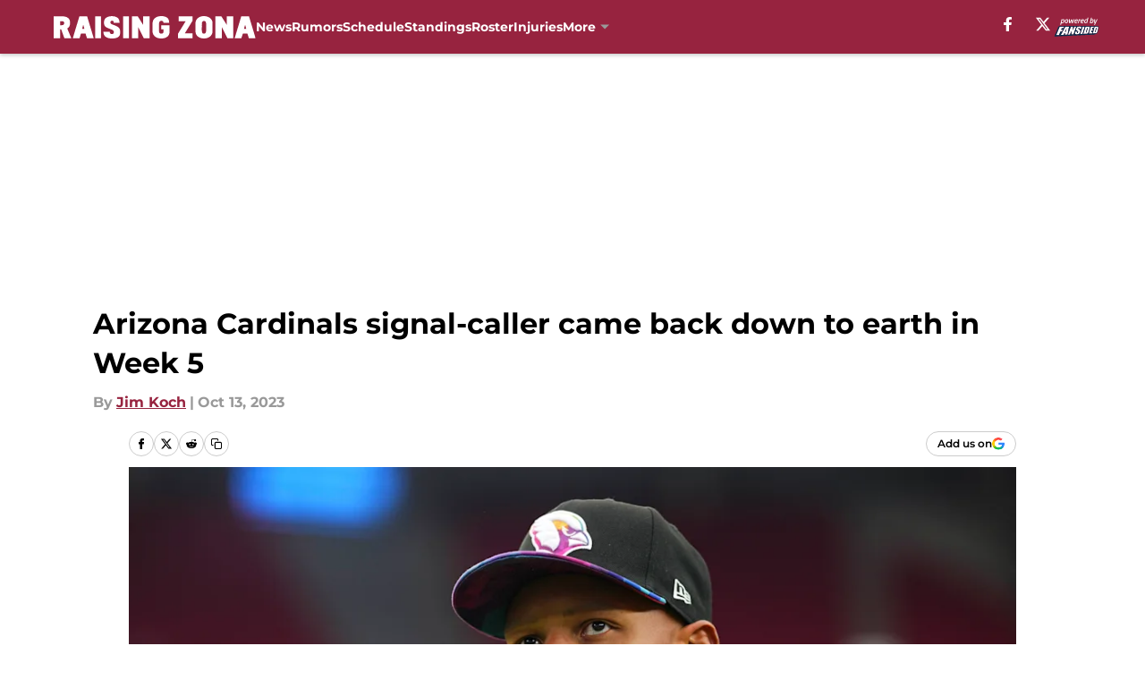

--- FILE ---
content_type: text/html
request_url: https://raisingzona.com/posts/arizona-cardinals-signal-caller-earth-week-5-01hcjy59hzyf
body_size: 58845
content:
<!DOCTYPE html><html lang="en-US" q:render="ssr" q:route="html/" q:container="paused" q:version="1.15.0" q:base="https://assets.minutemediacdn.com/vl-prod/build/" q:locale="" q:manifest-hash="vyybvu" q:instance="cqbqcbm42o"><!--qv q:id=0 q:key=tntn:Qb_0--><!--qv q:id=1 q:key=uXAr:vp_3--><!--qv q:s q:sref=1 q:key=--><head q:head><!--qv q:id=2 q:key=0YpJ:vp_0--><!--qv q:key=nO_0--><meta charset="utf-8" q:head><link href="https://fonts.googleapis.com" rel="preconnect" crossOrigin="" q:key="https://fonts.googleapis.com" q:head><link href="https://fonts.gstatic.com" rel="preconnect" crossOrigin="" q:key="https://fonts.gstatic.com" q:head><link href="https://fonts.googleapis.com/css2?family=Inter:wght@400;700;800&amp;family=Roboto:wght@100;200;300;400;500;600;700;800;900&amp;display=swap" rel="stylesheet" q:key="google-fonts" q:head><title q:head>Arizona Cardinals signal-caller came back down to earth in Week 5</title><meta name="viewport" content="width=device-width, initial-scale=1.0" q:head><meta name="description" content="Josh Dobbs turned in a disappointing performance in Week 5 after playing lights out for the Arizona Cardinals in three consecutive games." q:head><meta property="fb:app_id" content="531030426978426" q:head><meta property="fb:pages" content="102349809818612" q:head><meta property="og:site_name" content="Raising Zona" q:head><meta property="og:url" content="https://raisingzona.com/posts/arizona-cardinals-signal-caller-earth-week-5-01hcjy59hzyf" q:head><meta property="og:image:width" content="1440" q:head><meta property="og:image:height" content="810" q:head><meta name="twitter:url" content="https://raisingzona.com/posts/arizona-cardinals-signal-caller-earth-week-5-01hcjy59hzyf" q:head><meta name="twitter:card" content="summary_large_image" q:head><meta name="twitter:image:width" content="1440" q:head><meta name="twitter:image:height" content="810" q:head><meta name="twitter:site" content="@RaisingZona" q:head><meta name="robots" content="max-image-preview:large" q:head><meta name="theme-color" content="#000000" q:head><meta property="og:type" content="article" q:head><meta property="og:title" content="Arizona Cardinals signal-caller came back down to earth in Week 5" q:head><meta property="og:image" content="https://images2.minutemediacdn.com/image/upload/c_crop,x_0,y_0,w_6763,h_3804/c_fill,w_1440,ar_1440:810,f_auto,q_auto,g_auto/images/GettyImages/mmsport/32/01hcjy7jc0x3jnfdw457.jpg" q:head><meta property="og:description" content="Josh Dobbs turned in a disappointing performance in Week 5 after playing lights out for the Arizona Cardinals in three consecutive games." q:head><meta property="article:published_time" content="2023-10-13T17:48:15Z" q:head><meta property="article:modified_time" content="2023-10-13T17:48:15Z" q:head><meta property="article:section" content="Cardinals News" q:head><meta property="article:tag" content="arizona cardinals" q:head><meta property="article:tag" content="Josh Dobbs" q:head><meta property="article:tag" content="Kyler Murray" q:head><meta name="twitter:image" content="https://images2.minutemediacdn.com/image/upload/c_crop,x_0,y_0,w_6763,h_3804/c_fill,w_1440,ar_1440:810,f_auto,q_auto,g_auto/images/GettyImages/mmsport/32/01hcjy7jc0x3jnfdw457.jpg" q:head><meta name="twitter:title" content="Arizona Cardinals signal-caller came back down to earth in Week 5" q:head><meta name="twitter:description" content="Josh Dobbs turned in a disappointing performance in Week 5 after playing lights out for the Arizona Cardinals in three consecutive games." q:head><link rel="preload" href="https://fonts.gstatic.com/s/montserrat/v31/JTUHjIg1_i6t8kCHKm4532VJOt5-QNFgpCu173w5aXo.woff2" as="font" type="font/woff2" crossorigin key="https://fonts.gstatic.com/s/montserrat/v31/JTUHjIg1_i6t8kCHKm4532VJOt5-QNFgpCu173w5aXo.woff2" q:key="https://fonts.gstatic.com/s/montserrat/v31/JTUHjIg1_i6t8kCHKm4532VJOt5-QNFgpCu173w5aXo.woff2" q:head><link rel="preload" href="https://fonts.gstatic.com/s/montserrat/v31/JTUHjIg1_i6t8kCHKm4532VJOt5-QNFgpCuM73w5aXo.woff2" as="font" type="font/woff2" crossorigin key="https://fonts.gstatic.com/s/montserrat/v31/JTUHjIg1_i6t8kCHKm4532VJOt5-QNFgpCuM73w5aXo.woff2" q:key="https://fonts.gstatic.com/s/montserrat/v31/JTUHjIg1_i6t8kCHKm4532VJOt5-QNFgpCuM73w5aXo.woff2" q:head><link rel="preload" href="https://fonts.gstatic.com/s/roboto/v50/KFOMCnqEu92Fr1ME7kSn66aGLdTylUAMQXC89YmC2DPNWubEbVmUiAo.woff2" as="font" type="font/woff2" crossorigin key="https://fonts.gstatic.com/s/roboto/v50/KFOMCnqEu92Fr1ME7kSn66aGLdTylUAMQXC89YmC2DPNWubEbVmUiAo.woff2" q:key="https://fonts.gstatic.com/s/roboto/v50/KFOMCnqEu92Fr1ME7kSn66aGLdTylUAMQXC89YmC2DPNWubEbVmUiAo.woff2" q:head><link rel="preload" href="https://fonts.gstatic.com/s/roboto/v50/KFOMCnqEu92Fr1ME7kSn66aGLdTylUAMQXC89YmC2DPNWuYaalmUiAo.woff2" as="font" type="font/woff2" crossorigin key="https://fonts.gstatic.com/s/roboto/v50/KFOMCnqEu92Fr1ME7kSn66aGLdTylUAMQXC89YmC2DPNWuYaalmUiAo.woff2" q:key="https://fonts.gstatic.com/s/roboto/v50/KFOMCnqEu92Fr1ME7kSn66aGLdTylUAMQXC89YmC2DPNWuYaalmUiAo.woff2" q:head><link rel="preload" href="https://fonts.gstatic.com/s/roboto/v50/KFOMCnqEu92Fr1ME7kSn66aGLdTylUAMQXC89YmC2DPNWuYjalmUiAo.woff2" as="font" type="font/woff2" crossorigin key="https://fonts.gstatic.com/s/roboto/v50/KFOMCnqEu92Fr1ME7kSn66aGLdTylUAMQXC89YmC2DPNWuYjalmUiAo.woff2" q:key="https://fonts.gstatic.com/s/roboto/v50/KFOMCnqEu92Fr1ME7kSn66aGLdTylUAMQXC89YmC2DPNWuYjalmUiAo.woff2" q:head><link rel="icon" href="https://images2.minutemediacdn.com/image/upload/v1675174392/shape/cover/sport/favicon_2-31892153f9411c2f46509027bcc73d3b.ico" q:head><link rel="canonical" href="https://raisingzona.com/posts/arizona-cardinals-signal-caller-earth-week-5-01hcjy59hzyf" q:head><link rel="preconnect" href="https://images2.minutemediacdn.com" crossorigin="anonymous" q:head><link rel="dns-prefetch" href="https://images2.minutemediacdn.com" q:head><style type="text/css" q:head>@font-face {font-family: 'Montserrat';
  font-style: normal;
  font-weight: 600;
  font-display: swap;
  src: url(https://fonts.gstatic.com/s/montserrat/v31/JTUHjIg1_i6t8kCHKm4532VJOt5-QNFgpCu173w5aXo.woff2) format('woff2');
  unicode-range: U+0000-00FF, U+0131, U+0152-0153, U+02BB-02BC, U+02C6, U+02DA, U+02DC, U+0304, U+0308, U+0329, U+2000-206F, U+20AC, U+2122, U+2191, U+2193, U+2212, U+2215, U+FEFF, U+FFFD;}@font-face {font-family: 'Montserrat';
  font-style: normal;
  font-weight: 700;
  font-display: swap;
  src: url(https://fonts.gstatic.com/s/montserrat/v31/JTUHjIg1_i6t8kCHKm4532VJOt5-QNFgpCuM73w5aXo.woff2) format('woff2');
  unicode-range: U+0000-00FF, U+0131, U+0152-0153, U+02BB-02BC, U+02C6, U+02DA, U+02DC, U+0304, U+0308, U+0329, U+2000-206F, U+20AC, U+2122, U+2191, U+2193, U+2212, U+2215, U+FEFF, U+FFFD;}@font-face {font-family: 'Roboto';
  font-style: normal;
  font-weight: 400;
  font-stretch: normal;
  font-display: swap;
  src: url(https://fonts.gstatic.com/s/roboto/v50/KFOMCnqEu92Fr1ME7kSn66aGLdTylUAMQXC89YmC2DPNWubEbVmUiAo.woff2) format('woff2');
  unicode-range: U+0000-00FF, U+0131, U+0152-0153, U+02BB-02BC, U+02C6, U+02DA, U+02DC, U+0304, U+0308, U+0329, U+2000-206F, U+20AC, U+2122, U+2191, U+2193, U+2212, U+2215, U+FEFF, U+FFFD;}@font-face {font-family: 'Roboto';
  font-style: normal;
  font-weight: 600;
  font-stretch: normal;
  font-display: swap;
  src: url(https://fonts.gstatic.com/s/roboto/v50/KFOMCnqEu92Fr1ME7kSn66aGLdTylUAMQXC89YmC2DPNWuYaalmUiAo.woff2) format('woff2');
  unicode-range: U+0000-00FF, U+0131, U+0152-0153, U+02BB-02BC, U+02C6, U+02DA, U+02DC, U+0304, U+0308, U+0329, U+2000-206F, U+20AC, U+2122, U+2191, U+2193, U+2212, U+2215, U+FEFF, U+FFFD;}@font-face {font-family: 'Roboto';
  font-style: normal;
  font-weight: 700;
  font-stretch: normal;
  font-display: swap;
  src: url(https://fonts.gstatic.com/s/roboto/v50/KFOMCnqEu92Fr1ME7kSn66aGLdTylUAMQXC89YmC2DPNWuYjalmUiAo.woff2) format('woff2');
  unicode-range: U+0000-00FF, U+0131, U+0152-0153, U+02BB-02BC, U+02C6, U+02DA, U+02DC, U+0304, U+0308, U+0329, U+2000-206F, U+20AC, U+2122, U+2191, U+2193, U+2212, U+2215, U+FEFF, U+FFFD;}</style><style q:head>:root {--color-black:#000000;--color-blue:#0066CC;--color-darkGrey:#999999;--color-grey:#cccccc;--color-lightGrey:#F7F7F7;--color-primary:#97233F;--color-secondary:#999999;--color-white:#FFFFFF;--font-family-big:Montserrat;--font-weight-big:700;--font-size-big-lg:14px;--font-size-big-md:14px;--font-size-big-sm:12px;--font-family-bigger:Montserrat;--font-weight-bigger:700;--font-size-bigger-lg:16px;--font-size-bigger-md:16px;--font-size-bigger-sm:14px;--font-family-gigantic:Montserrat;--font-weight-gigantic:700;--font-size-gigantic-lg:32px;--font-size-gigantic-md:24px;--font-size-gigantic-sm:22px;--font-family-huge:Montserrat;--font-weight-huge:700;--font-size-huge-lg:24px;--font-size-huge-md:22px;--font-size-huge-sm:18px;--font-family-large:Montserrat;--font-weight-large:700;--font-size-large-lg:20px;--font-size-large-md:20px;--font-size-large-sm:16px;--font-family-normal:Roboto;--font-weight-normal:400;--font-size-normal-lg:18px;--font-size-normal-md:18px;--font-size-normal-sm:18px;--font-family-tiny:Montserrat;--font-weight-tiny:700;--font-size-tiny-lg:12px;--font-size-tiny-md:12px;--font-size-tiny-sm:10px;}</style><script async type="text/javascript" id="clientApiData" q:key="clientApiData" q:head>window.clientApiData = {"pageData":{"distributionChannels":["author|jkoch","cardinals-news","more-stories","recent-posts"],"language":"en","experiments":[],"pageType":"PostPage","articleId":"01hcjy59hzyf","property":"32","contentTags":["arizona cardinals","Josh Dobbs","Kyler Murray"],"isMobileViewer":false,"topic":"Cardinals","vertical":"NFL","siteName":"Raising Zona","resourceID":"01hcjy59hzyf","autoTags":[]},"paletteData":{"colors":{"black":"#000000","blue":"#0066CC","darkGrey":"#999999","grey":"#cccccc","lightGrey":"#F7F7F7","primary":"#97233F","secondary":"#999999","white":"#FFFFFF"},"fonts":[{"family":"Montserrat","stylesheetUrl":"https://fonts.googleapis.com/css?family=Montserrat:600,700&display=swap","type":"stylesheetUrl","weights":["700"]},{"family":"Roboto","stylesheetUrl":"https://fonts.googleapis.com/css?family=Roboto:400,600,700&display=swap","type":"stylesheetUrl","weights":["400"]}],"typography":{"big":{"fontFamily":"Montserrat","fontWeight":700,"screenSizes":{"large":14,"medium":14,"small":12}},"bigger":{"fontFamily":"Montserrat","fontWeight":700,"screenSizes":{"large":16,"medium":16,"small":14}},"gigantic":{"fontFamily":"Montserrat","fontWeight":700,"screenSizes":{"large":32,"medium":24,"small":22}},"huge":{"fontFamily":"Montserrat","fontWeight":700,"screenSizes":{"large":24,"medium":22,"small":18}},"large":{"fontFamily":"Montserrat","fontWeight":700,"screenSizes":{"large":20,"medium":20,"small":16}},"normal":{"fontFamily":"Roboto","fontWeight":400,"screenSizes":{"large":18,"medium":18,"small":18}},"tiny":{"fontFamily":"Montserrat","fontWeight":700,"screenSizes":{"large":12,"medium":12,"small":10}}}}};</script><script type="text/javascript" id="OneTrustAutoBlock" q:key="oneTrustAutoBlock" q:head></script><script type="text/javascript" src="https://cdn-ukwest.onetrust.com/scripttemplates/otSDKStub.js" id="OneTrustURL" data-domain-script="01948883-cdc5-73d6-a267-dd1f0a86d169" q:key="oneTrustStub" q:head></script><script type="text/javascript" src="https://cdn.cookielaw.org/opt-out/otCCPAiab.js" id="OneTrustIAB" ccpa-opt-out-ids="C0004" ccpa-opt-out-geo="ca" ccpa-opt-out-lspa="true" q:key="oneTrustIAB" q:head></script><script type="text/javascript" id="OneTrustInit" q:key="oneTrustInit" q:head>
      function OptanonWrapper() {
      const geoData = OneTrust.getGeolocationData?.();
      const isUS = (geoData?.country === "US");
      const groups = window.OnetrustActiveGroups || '';
      const consentGiven = groups.includes(',C0004,');

      const shouldLoadAutoBlockScript = !isUS || (isUS && !consentGiven);

      // Update Permutive consent based on current consent status
      function updatePermutiveConsent(hasConsent) {
        function attemptUpdate() {
          if (window.permutive && typeof window.permutive.consent === 'function') {
            if (hasConsent) {
              window.permutive.consent({ "opt_in": true, "token": "CONSENT_CAPTURED" });
            } else {
              window.permutive.consent({ "opt_in": false });
            }
            return true;
          }
          return false;
        }

        // Try immediately
        if (!attemptUpdate()) {
          // If Permutive isn't ready, retry after a short delay
          setTimeout(function() {
            attemptUpdate();
          }, 200);
        }
      }

      // Set initial Permutive consent status
      updatePermutiveConsent(consentGiven);

      // Set up consent change handler to update Permutive when consent changes
      OneTrust.OnConsentChanged(function(eventData) {
        // Use a small delay to ensure OnetrustActiveGroups is updated
        // OneTrust may fire the callback before updating the groups
        setTimeout(function() {
          // Update consent status from event data
          const updatedGroups = window.OnetrustActiveGroups || '';
          const updatedConsentGiven = updatedGroups.includes(',C0004,');
          updatePermutiveConsent(updatedConsentGiven);

          // Handle auto-block script loading and page reload for US users
          // If user is in US and opts out (no longer has consent), load auto-block
          if (isUS && !updatedConsentGiven) {
            loadAutoBlockScript();
            location.reload();
          }
        }, 150);
      });

      if (shouldLoadAutoBlockScript) {
        loadAutoBlockScript();
      }

      function loadAutoBlockScript() {
        const autoBlockScript = document.getElementById('OneTrustAutoBlock');
        if (autoBlockScript && !autoBlockScript.src) {
          autoBlockScript.src = 'https://cdn-ukwest.onetrust.com/consent/01948883-cdc5-73d6-a267-dd1f0a86d169/OtAutoBlock.js';
        }
      }
    }
  </script><script async src="https://accounts.google.com/gsi/client" id="google-auth" q:key="google-auth" q:head></script><script type="text/javascript" id="mmBCPageData" q:key="mmBCPageData" q:head>
        window.mmBCPageData = {
          property: '32',
          authors: ["jkoch"],
          pageType: 'PostPage',
        };</script><script async type="text/javascript" id="update-hem-cookie" q:key="update-hem-cookie" q:head>
      (function () {
        function getCookie(name) {
          const value = '; ' + document.cookie;
          const parts = value.split('; ' + name + '=');
          if (parts.length === 2) {
            return parts.pop().split(";").shift();
          }
          return null;
        }

        function processUserId(userId) {
            if (!userId) return;
            document.cookie = 'mm_bc_user_sha' + '=' + userId + '; path=/; max-age=31536000; Secure; SameSite=Lax';
        }

        const existingValue = getCookie('mm_bc_user_sha');
        if (existingValue) {
          processUserId(existingValue);
          return;
        }

        if (window.dataLayer && Array.isArray(window.dataLayer)) {
          const found = window.dataLayer.find(e => e.bc_reg_user_id);
          if (found) {
            processUserId(found.bc_reg_user_id);
            return;
          }
        }

        // Intercept future pushes to dataLayer and capture bc_reg_user_id
        if (window.dataLayer) {
          const originalPush = window.dataLayer.push;
          window.dataLayer.push = function () {
            for (let arg of arguments) {
              if (arg.bc_reg_user_id) {
                processUserId(arg.bc_reg_user_id);
              }
            }
            return originalPush.apply(window.dataLayer, arguments);
          };
        }
    })();
  </script><script id="chartbeatData" type="text/javascript" q:key="chartbeatData" q:head>
    window._sf_async_config = {
      uid: 67224,
      domain: 'raisingzona.com',
      useCanonical: true,
      useCanonicalDomain: true,
      flickerControl: false,
      sections: 'Cardinals News',
      authors: 'Jim Koch'
    };
  </script><script id="chartbeatHeadline" type="text/javascript" src="https://static.chartbeat.com/js/chartbeat_mab.js" async q:key="chartbeatHeadline" q:head></script><script src="https://ak.sail-horizon.com/spm/spm.v1.min.js" id="sailthru" async q:key="sailthru" q:head></script><script id="sailthruInit" type="text/javascript" q:key="sailthruInit" q:head>
    // Wait for Sailthru to be available on window before initializing
    (function checkSailthru(attempts = 0) {
      if (typeof window.Sailthru !== 'undefined') {
        Sailthru.init({ customerId: 'c92e7ba97ddecf8d779ded02d904b48b' });
      } else if (attempts < 3) {
        // Check again after a short delay, limit to 3 attempts
        setTimeout(() => checkSailthru(attempts + 1), 100);
      }
    })();
  </script><script src="https://static.chartbeat.com/js/chartbeat.js" async type="text/javascript" class="optanon-category-C0002 optanon-category-SPD_BG" q:key="chartbeat" q:head></script><script src="https://static.chartbeat.com/js/subscriptions.js" async type="text/javascript" q:key="chartbeatSubscriptions" q:head></script><script id="chartbeatConversion" type="text/javascript" q:key="chartbeatConversion" q:head>
    class ChartbeatConversionEvents {
      constructor() {
        this.isAttached = false;
        this.observer = null;
        this.originalPushState = history.pushState;
        this.init();
      }

      // Form finders
      findRegForm() {
        // Return the iframe container since we can't access cross-origin iframe content
        const form = document.getElementById('voltax-auth-openpass');
        const iframe = form?.querySelector('iframe');
        return iframe || null;
      }

      findNewsletterForm() {
        return document.getElementsByClassName('bcForm')[0]?.querySelector('input[type="text"]') || null;
      }

      // Track event helper
      track(eventName) {
        if (typeof window.chartbeat === 'function') {
          chartbeat(eventName);
        }
      }

      // Creates a tracker with start/complete/cancel state management
      createTracker(prefix) {
        let hasShown = false;
        let hasStarted = false;
        let hasCompleted = false;
        let hasCanceled = false;
        
        return {
          shown: () => { hasShown = true; this.track(prefix + 'Shown'); },
          start: () => { hasStarted = true; this.track(prefix + 'Start'); },
          complete: () => { hasCompleted = true; if (hasStarted) this.track(prefix + 'Complete'); },
          cancel: () => { 
            if (hasShown && !hasCompleted && !hasCanceled) {
              hasCanceled = true;
              this.track(prefix + 'Cancel');
            }
          }
        };
      }

      // Registration Wall tracking
      setupRegistrationTracking(regForm) {
        const reg = this.createTracker('trackRegistration');
        reg.shown();
        
        // Start: any auth button click or openpass form
        regForm.querySelectorAll('.voltax-auth-button, .voltax-auth-google-button')
          .forEach(btn => btn.addEventListener('click', reg.start, { once: true }));

        // OpenPass iframe tracking
        const iframe = regForm.querySelector('#voltax-auth-openpass').querySelector('iframe');
        if (!iframe) {
          return;
        }
        
        let hasInteracted = false;
        // Only event that is triggered when the user is interacting with the iframe
        iframe.addEventListener('mouseenter', () => {
          hasInteracted = true;
          reg.start();
        }, { once: true });

        // Complete: when "voltax_auth_provider" is set in local storage
        // Cancel: when modal closes without completing (modal removed from DOM)
        const regObserver = new MutationObserver(() => {
          if (localStorage.getItem('voltax_auth_provider')) {
            reg.complete();
            regObserver.disconnect();
          } else if (!iframe.isConnected) {
            reg.cancel();
            regObserver.disconnect();
          }
        });
        regObserver.observe(document.body, { childList: true, subtree: true });
        
        // Cancel: leave page without completing (user navigates away)
        window.addEventListener('beforeunload', reg.cancel);
      }

      // Newsletter tracking
      setupNewsletterTracking(newsletterForm) {
        const nl = this.createTracker('trackNewsletterSignup');
        nl.shown();
        
        const emailInput = newsletterForm.querySelector('input[type="text"]');
        const submitBtn = newsletterForm.querySelector('.blueConicButton input[type="submit"]');
        
        // Start: focus email input
        if (emailInput) {
          emailInput.addEventListener('focus', nl.start, { once: true });
        }
        
        // Complete: form submit or button click
        newsletterForm.addEventListener('submit', nl.complete, { once: true });
        if (submitBtn) {
          submitBtn.addEventListener('click', nl.complete, { once: true });
        }
        
        // Cancel: leave page, URL change (finite scroll), or form is removed from DOM
        window.addEventListener('beforeunload', nl.cancel);
        window.addEventListener('popstate', nl.cancel);
        
        // Cancel: when modal closes without completing (form removed from DOM)
        const nlObserver = new MutationObserver(() => {
          if (!newsletterForm.isConnected) {
            nl.cancel();
            nlObserver.disconnect();
          }
        });
        nlObserver.observe(document.body, { childList: true, subtree: true });
        
        const originalPushState = this.originalPushState;
        history.pushState = function(...args) {
          nl.cancel();
          return originalPushState.apply(history, args);
        };
      }

      attachListener() {
        if (this.isAttached) return;
        
        const regForm = this.findRegForm();
        const newsletterForm = this.findNewsletterForm();
        
        if (typeof window.chartbeat !== 'function' || (!regForm && !newsletterForm)) return;

        if (regForm) this.setupRegistrationTracking(document.getElementById('voltax-sign-in'));
        if (newsletterForm) this.setupNewsletterTracking(document.getElementsByClassName('bcForm')[0]);

        this.isAttached = true;
        if (this.observer) this.observer.disconnect();
      }

      init() {
        this.observer = new MutationObserver(() => this.attachListener());
        this.observer.observe(document.body, { childList: true, subtree: true });
        this.attachListener();
      }
    }

    window.addEventListener("DOMContentLoaded", () => {
      new ChartbeatConversionEvents();
    });
  </script><script async type="text/javascript" id="cwv-tracker" q:key="cwv-tracker" q:head>
          (function () {
            const SAMPLE_PERCENTAGE = 50;
            if (Math.random() < SAMPLE_PERCENTAGE / 100) {
              const script = document.createElement("script");
              script.src =
                "https://assets.minutemediacdn.com/mm-cwv-tracker/prod/mm-cwv-tracker.js";
              script.async = true;
              document.head.appendChild(script);
            }
          })();
        </script><script async type="text/javascript" id="gtm" data-consent-category="C0001" q:key="gtm" q:head>(function(w,d,s,l,i){w[l]=w[l]||[];w[l].push({'gtm.start': new Date().getTime(),event:'gtm.js'});var f=d.getElementsByTagName(s)[0],j=d.createElement(s),dl=l!='dataLayer'?'&l='+l:'';j.async=true;j.src='https://www.googletagmanager.com/gtm.js?id='+i+dl;f.parentNode.insertBefore(j,f);})(window,document,'script','dataLayer','GTM-TCW5HW')</script><script async type="text/javascript" id="accessibility" data-consent-category="C0001" q:key="accessibility" q:head>const style = document.createElement('style');
style.innerHTML = `
      #INDmenu-btn {
        display:none;
      }
    `;
document.head.appendChild(style);
window.mmClientApi = window.mmClientApi || [];
window.mmClientApi.push('injectAccessibilityIcon', {});</script><script async type="text/javascript" id="Create ads placeholders (code)" data-consent-category="C0004" q:key="Create ads placeholders (code)" q:head>var placeholders = {
    oneOnOne: {
        id: "div-gpt-ad-1552218089756-0"
    },
    sidebar1: {
        id: "div-sideBar1"
    },
    sidebar2: {
        id: "div-sideBar2"
    },
    top: {
        id: "div-gpt-ad-1552218170642-0"
    },
    stickyBottom: {
        id: "div-sticky-bottom"
    },
    belowTopSection: {
        id: "below-top-section"
    },
    belowSecondSection: {
        id: "below-second-section"
    }
};
mmClientApi.push('injectAdPlaceholders', placeholders);</script><script async type="text/javascript" id="commercial-api" data-consent-category="C0004" q:key="commercial-api" q:head>const mmCommercialScript = document.createElement('script');
mmCommercialScript.src = 'https://uds-selector.bqstreamer.com/library/fansided/32/code?mm-referer=' + location.href;
document.head.appendChild(mmCommercialScript);</script><script defer type="text/javascript" id="Mini Player" data-consent-category="C0004" q:key="Mini Player" q:head>window.mmClientApi?.push('getPageData', pageDataObject => {
  const noVideoPlayer = pageDataObject?.tags?.find(tag => tag === 'no-video-player');
  if(!noVideoPlayer) {
    const mmVideoScript = document.createElement('script');
    mmVideoScript.src = 'https://players.voltaxservices.io/players/1/code?mm-referer=' + location.href;
    document.head.appendChild(mmVideoScript);
  }
});</script><script type="application/ld+json" q:key="ldArticle" q:head>{"@context":"http://schema.org","@type":"NewsArticle","mainEntityOfPage":{"@type":"WebPage","@id":"https://raisingzona.com/posts/arizona-cardinals-signal-caller-earth-week-5-01hcjy59hzyf"},"headline":"Arizona Cardinals signal-caller came back down to earth in Week 5","image":[{"@type":"ImageObject","url":"https://images2.minutemediacdn.com/image/upload/c_fill,w_1200,ar_1:1,f_auto,q_auto,g_auto/images/GettyImages/mmsport/32/01hcjy7jc0x3jnfdw457.jpg","width":1200,"height":1200},{"@type":"ImageObject","url":"https://images2.minutemediacdn.com/image/upload/c_fill,w_1200,ar_16:9,f_auto,q_auto,g_auto/images/GettyImages/mmsport/32/01hcjy7jc0x3jnfdw457.jpg","width":1200,"height":675},{"@type":"ImageObject","url":"https://images2.minutemediacdn.com/image/upload/c_fill,w_1200,ar_4:3,f_auto,q_auto,g_auto/images/GettyImages/mmsport/32/01hcjy7jc0x3jnfdw457.jpg","width":1200,"height":900}],"datePublished":"2023-10-13T17:48:15Z","dateModified":"2023-10-13T17:48:15Z","publisher":{"@type":"Organization","name":"Raising Zona","logo":{"@type":"ImageObject","url":"https://images2.minutemediacdn.com/image/upload/v1675174431/shape/cover/sport/RaisingZona_google-schema-logo-23de356305bfe300a6e3618cf96595c3.png"}},"description":"Josh Dobbs turned in a disappointing performance in Week 5 after playing lights out for the Arizona Cardinals in three consecutive games.","articleSection":"Cardinals News","author":{"@type":"Person","name":"Jim Koch","url":"https://raisingzona.com/author/jkoch"}}</script><script type="application/ld+json" q:key="ldBreadcrumb" q:head>{"@context":"http://schema.org","@type":"BreadcrumbList","itemListElement":[{"@type":"ListItem","position":1,"name":"Home","item":"https://raisingzona.com"},{"@type":"ListItem","position":2,"name":"Cardinals News","item":"https://raisingzona.com/arizona-cardinals-news/"}]}</script><script src="https://123p.raisingzona.com/script.js" type="text/javascript" async q:key="blueconic" q:head></script><script src="https://assets.minutemediacdn.com/recirculation-widget/prod/mm-recirculation-injector.js" type="text/javascript" async q:key="RecirculationWidget" q:head></script><!--/qv--><!--/qv--><link rel="modulepreload" href="https://assets.minutemediacdn.com/vl-prod/build/q-RFD0BxB0.js"><script type="module" async="true" src="https://assets.minutemediacdn.com/vl-prod/build/q-RFD0BxB0.js"></script><link rel="stylesheet" href="https://assets.minutemediacdn.com/vl-prod/assets/BP1kbrhr-style.css"><link rel="modulepreload" href="https://assets.minutemediacdn.com/vl-prod/build/q-XYi0b4s7.js"><link rel="preload" href="https://assets.minutemediacdn.com/vl-prod/assets/DaLbuemo-bundle-graph.json" as="fetch" crossorigin="anonymous"><script type="module" async="true">let b=fetch("https://assets.minutemediacdn.com/vl-prod/assets/DaLbuemo-bundle-graph.json");import("https://assets.minutemediacdn.com/vl-prod/build/q-XYi0b4s7.js").then(({l})=>l("https://assets.minutemediacdn.com/vl-prod/build/",b));</script><link rel="modulepreload" href="https://assets.minutemediacdn.com/vl-prod/build/q-BmlzJyRk.js"><style q:style="nxuput-0" hidden>:root{view-transition-name:none}</style></head><body lang="en"><!--qv q:id=3 q:key=wgGj:vp_1--><!--qv q:key=Ir_2--><!--qv q:id=4 q:key=IOjm:Ir_0--><!--qv q:id=5 q:key=y7mZ:ec_1--><!--qv q:id=6 q:key=HsRY:uX_4--><!--qv q:s q:sref=6 q:key=--><!--qv q:id=7 q:key=2Q82:uX_0--><header q:key="Ma_7"><!--qv q:id=8 q:key=4hHK:Ma_0--><script type="placeholder" hidden q:id="9" on-document:load="q-Cn0rbbKu.js#s_rAMdnXtK8Co[0 1]"></script><!--/qv--><!--qv q:id=a q:key=xtrp:Ma_4--><div class="fixed flex items-center space-between w-full top-0 px-5 md:px-f-2 lg:px-f-1.5 z-50 shadow-header bg-primary h-f-3" q:key="Ut_4"><!--qv q:id=b q:key=yY0a:Ut_0--><div aria-label="More Menu Items" class="block lg:hidden w-6 h-6 min-w-[24px] relative mr-5 cursor-pointer" on:click="q-6lOeNqWd.js#s_xjW80feA0gU[0]" q:key="oy_0" q:id="c"><span class="block absolute h-0.5 ease-in-out duration-200 origin-right-center opacity-1 bg-white top-1 w-full"></span><span class="block absolute h-0.5 ease-in-out duration-200 origin-right-center opacity-1 bg-white top-3 w-full"></span><span class="block absolute h-0.5 ease-in-out duration-200 origin-right-center opacity-1 bg-white top-5 w-full"></span></div><!--/qv--><!--qv q:id=d q:key=aTke:Ut_1--><div style="top:60px;height:calc(100vh - 60px)" class="fixed block lg:hidden w-full ease-in-out duration-300 z-[2] overflow-y-auto opacity-0 -left-full bg-white" q:key="rG_3"><nav><ul class="m-5"><!--qv q:id=e q:key=DVWB:0--><!--qv q:id=f q:key=LnC7:QF_1--><li class="list-none mb-5 leading-5 w-full" q:key="r0_1"><!--qv q:id=g q:key=deAA:r0_0--><h4 q:key="SZ_1"><!--qv q:s q:sref=g q:key=--><a href="https://raisingzona.com/arizona-cardinals-news/" class="mobile-nav-top text-black font-group-bigger" on:click="q-DbbAhLHf.js#s_av6wsRFPToI[0]" q:id="h"><!--t=i-->News<!----></a><!--/qv--></h4><!--/qv--></li><!--/qv--><!--/qv--><!--qv q:id=j q:key=DVWB:1--><!--qv q:id=k q:key=LnC7:QF_1--><li class="list-none mb-5 leading-5 w-full" q:key="r0_1"><!--qv q:id=l q:key=deAA:r0_0--><h4 q:key="SZ_1"><!--qv q:s q:sref=l q:key=--><a href="https://raisingzona.com/arizona-cardinals-rumors/" class="mobile-nav-top text-black font-group-bigger" on:click="q-DbbAhLHf.js#s_av6wsRFPToI[0]" q:id="m"><!--t=n-->Rumors<!----></a><!--/qv--></h4><!--/qv--></li><!--/qv--><!--/qv--><!--qv q:id=o q:key=DVWB:2--><!--qv q:id=p q:key=LnC7:QF_1--><li class="list-none mb-5 leading-5 w-full" q:key="r0_1"><!--qv q:id=q q:key=deAA:r0_0--><h4 q:key="SZ_1"><!--qv q:s q:sref=q q:key=--><a href="https://raisingzona.com/schedule" class="mobile-nav-top text-black font-group-bigger" on:click="q-DbbAhLHf.js#s_av6wsRFPToI[0]" q:id="r"><!--t=s-->Schedule<!----></a><!--/qv--></h4><!--/qv--></li><!--/qv--><!--/qv--><!--qv q:id=t q:key=DVWB:3--><!--qv q:id=u q:key=LnC7:QF_1--><li class="list-none mb-5 leading-5 w-full" q:key="r0_1"><!--qv q:id=v q:key=deAA:r0_0--><h4 q:key="SZ_1"><!--qv q:s q:sref=v q:key=--><a href="https://raisingzona.com/standings" class="mobile-nav-top text-black font-group-bigger" on:click="q-DbbAhLHf.js#s_av6wsRFPToI[0]" q:id="w"><!--t=x-->Standings<!----></a><!--/qv--></h4><!--/qv--></li><!--/qv--><!--/qv--><!--qv q:id=y q:key=DVWB:4--><!--qv q:id=z q:key=LnC7:QF_1--><li class="list-none mb-5 leading-5 w-full" q:key="r0_1"><!--qv q:id=10 q:key=deAA:r0_0--><h4 q:key="SZ_1"><!--qv q:s q:sref=10 q:key=--><a href="https://raisingzona.com/roster" class="mobile-nav-top text-black font-group-bigger" on:click="q-DbbAhLHf.js#s_av6wsRFPToI[0]" q:id="11"><!--t=12-->Roster<!----></a><!--/qv--></h4><!--/qv--></li><!--/qv--><!--/qv--><!--qv q:id=13 q:key=DVWB:5--><!--qv q:id=14 q:key=LnC7:QF_1--><li class="list-none mb-5 leading-5 w-full" q:key="r0_1"><!--qv q:id=15 q:key=deAA:r0_0--><h4 q:key="SZ_1"><!--qv q:s q:sref=15 q:key=--><a href="https://raisingzona.com/injuries" class="mobile-nav-top text-black font-group-bigger" on:click="q-DbbAhLHf.js#s_av6wsRFPToI[0]" q:id="16"><!--t=17-->Injuries<!----></a><!--/qv--></h4><!--/qv--></li><!--/qv--><!--/qv--><!--qv q:id=18 q:key=DVWB:6--><!--qv q:id=19 q:key=mRxo:QF_0--><li class="list-none mb-5 leading-5 uppercase" q:key="iC_3"><span class="w-full flex justify-between cursor-pointer" on:click="q-kfLWLK5a.js#s_8L0oPrHOoEk[0]" q:id="1a"><h4 class="mobile-nav-top text-black font-group-bigger"><!--qv q:id=1b q:key=deAA:iC_0--><!--qv q:s q:sref=1b q:key=--><!--t=1c-->More<!----><!--/qv--><!--/qv--></h4><!--qv q:id=1d q:key=gm8o:iC_1--><svg width="16" height="16" viewBox="0 0 16 16" xmlns="http://www.w3.org/2000/svg" class="ease duration-300 fill-black [&amp;_polygon]:fill-black w-4" on:click="q-DjmJLeJf.js#s_XvheRgK9qJE[0]" q:key="XS_1" q:id="1e"><g fill-rule="evenodd"><path d="M11,8.09909655 L6.5,13 L5,11.3663655 L8.09099026,8 L5,4.63363448 L6.5,3 L11,7.90090345 L10.9090097,8 L11,8.09909655 Z" fill-rule="nonzero" transform="rotate(90 8 8)"></path></g></svg><!--/qv--></span></li><!--/qv--><!--/qv--></ul></nav><!--qv q:key=rG_2--><!--qv q:id=1f q:key=fUhI:rG_0--><div class="h-[1px] m-5 bg-lightGrey" q:key="Im_0"></div><!--/qv--><div class="mt-10 mr-4 mb-4 ml-6"><!--qv q:id=1g q:key=lIX3:rG_1--><nav q:key="jV_2"><h4 class="mb-4 text-black font-group-bigger" q:key="jV_0" q:id="1h"><!--t=1i-->Follow Us<!----></h4><ul class="inline-grid gap-5 grid-flow-col list-none"><li class="flex w-5 justify-center" q:key="0"><!--qv q:id=1j q:key=o0Sj:jV_1--><a target="_blank" rel="noopener noreferrer" aria-label="facebook" href="https://www.facebook.com/RaisingZona" class="[&amp;&gt;svg]:h-4 [&amp;&gt;svg]:fill-primary [&amp;&gt;svg]:hover:fill-primary" q:key="4t_2" q:id="1k"><svg xmlns="http://www.w3.org/2000/svg" viewBox="0 0 34.28 64"><g id="Layer_2" data-name="Layer 2"><g id="Layer_1-2" data-name="Layer 1"><path d="M10.17,64V36H0V24.42H10.17V15.59c0-10,6-15.59,15.14-15.59a61.9,61.9,0,0,1,9,.78v9.86H29.23c-5,0-6.53,3.09-6.53,6.26v7.52H33.81L32,36H22.7V64Z"/></g></g></svg></a><!--/qv--></li><li class="flex w-5 justify-center" q:key="1"><!--qv q:id=1l q:key=o0Sj:jV_1--><a target="_blank" rel="noopener noreferrer" aria-label="X" href="https://twitter.com/RaisingZona" class="[&amp;&gt;svg]:h-4 [&amp;&gt;svg]:fill-primary [&amp;&gt;svg]:hover:fill-primary" q:key="4t_1" q:id="1m"><!--qv q:id=1n q:key=i4KS:4t_0--><svg xmlns="http://www.w3.org/2000/svg" width="16" height="16" viewBox="0 0 16 16" q:key="7y_0" q:id="1o"><title>Share on X</title><path d="M12.6.75h2.454l-5.36 6.142L16 15.25h-4.937l-3.867-5.07-4.425 5.07H.316l5.733-6.57L0 .75h5.063l3.495 4.633L12.601.75Zm-.86 13.028h1.36L4.323 2.145H2.865z"></path></svg><!--/qv--></a><!--/qv--></li></ul></nav><!--/qv--></div><!--/qv--></div><!--/qv--><div class="flex items-center gap-5 grow h-full lg:ml-f-1.5"><!--qv q:id=1p q:key=LamO:Ut_2--><a href="https://raisingzona.com/" class="inline-flex items-center items-start duration-200 w-auto h-f-1 md:h-f-1.5 lg:h-f-1.25" q:key="L5_0"><img src="data:image/svg+xml,%3C%3Fxml%20version%3D%221.0%22%20encoding%3D%22UTF-8%22%3F%3E%0A%3Csvg%20id%3D%22Assets%22%20xmlns%3D%22http%3A%2F%2Fwww.w3.org%2F2000%2Fsvg%22%20viewBox%3D%220%200%201810.21%20200%22%3E%0A%20%20%3Cdefs%3E%0A%20%20%20%20%3Cstyle%3E%0A%20%20%20%20%20%20.cls-1%20%7B%0A%20%20%20%20%20%20%20%20fill%3A%20%23fff%3B%0A%20%20%20%20%20%20%7D%0A%20%20%20%20%3C%2Fstyle%3E%0A%20%20%3C%2Fdefs%3E%0A%20%20%3Cpath%20class%3D%22cls-1%22%20d%3D%22M147.38%2C60.47c0-38.92-24.26-58.38-72.77-58.38H0V197.91H57.33V118.85h10.21l28.53%2C79.06h62.3l-36.91-87.43c17.28-9.25%2C25.92-25.92%2C25.92-50Zm-73.3%2C20.68h-16.75V45.03h16.75c13.44%2C0%2C20.16%2C5.24%2C20.16%2C15.71%2C0%2C13.61-6.72%2C20.42-20.16%2C20.42Z%22%2F%3E%0A%20%20%3Cpath%20class%3D%22cls-1%22%20d%3D%22M230.56%2C2.09l-59.16%2C195.81h60.21l13.61-42.67h40.05l13.61%2C42.67h60.21L299.93%2C2.09h-69.37Zm24.61%2C112.83l9.95-37.7%2C10.47%2C37.7h-20.42Z%22%2F%3E%0A%20%20%3Cpath%20class%3D%22cls-1%22%20d%3D%22M554.19%2C85.6l-31.15-12.04c-5.94-2.44-9.91-5.01-11.91-7.72-2.01-2.7-2.92-6.76-2.75-12.17%2C0-3.49%2C1.48-6.5%2C4.45-9.03%2C2.97-2.53%2C6.28-3.8%2C9.95-3.8%2C5.93%2C0%2C10.03%2C1.44%2C12.3%2C4.32%2C2.27%2C2.88%2C3.4%2C7.81%2C3.4%2C14.79h52.62c0-8.55-1.62-17.1-4.84-25.65-3.23-8.55-7.29-14.66-12.17-18.32-13.44-10.29-30.54-15.45-51.31-15.45s-37.35%2C4.28-50.79%2C12.83c-13.97%2C8.9-20.94%2C23.65-20.94%2C44.24%2C0%2C14.49%2C3.14%2C25.48%2C9.42%2C32.98%2C5.06%2C6.28%2C14.48%2C12.13%2C28.27%2C17.54l31.15%2C12.57c7.33%2C2.79%2C12.39%2C5.89%2C15.18%2C9.29%2C2.79%2C3.4%2C4.19%2C8.34%2C4.19%2C14.79%2C0%2C5.06-1.35%2C8.95-4.06%2C11.65-2.71%2C2.71-6.85%2C4.06-12.43%2C4.06-6.11%2C.18-10.73-1.13-13.87-3.93-4.02-3.31-6.11-8.64-6.28-15.97h-57.07c.17%2C19.2%2C7.15%2C34.12%2C20.94%2C44.76%2C12.91%2C9.78%2C31.67%2C14.66%2C56.28%2C14.66s44.15-4.54%2C56.54-13.61c6.63-5.06%2C11.26-11.17%2C13.87-18.32%2C2.27-6.11%2C3.4-14.31%2C3.4-24.61%2C0-15.88-3.1-27.88-9.29-35.99-6.2-8.12-17.24-15.4-33.11-21.86Z%22%2F%3E%0A%20%20%3Cpolygon%20class%3D%22cls-1%22%20points%3D%22802.62%2079.32%20753.93%202.09%20700.79%202.09%20700.79%20197.91%20758.12%20197.91%20758.12%2098.43%20807.86%20197.91%20859.95%20197.91%20859.95%202.09%20802.62%202.09%20802.62%2079.32%22%2F%3E%0A%20%20%3Cpath%20class%3D%22cls-1%22%20d%3D%22M964.01%2C118.85h20.42v21.99c0%2C4.19-1.66%2C7.85-4.97%2C10.99-3.84%2C3.49-8.73%2C5.24-14.66%2C5.24-7.68%2C0-12.83-1.92-15.45-5.76-3.14-4.88-5.06-13.09-5.76-24.61-.18-2.79-.26-11.69-.26-26.7%2C0-28.1%2C1.74-44.59%2C5.24-49.48%2C4.19-5.76%2C9.6-8.64%2C16.23-8.64%2C12.57%2C0%2C19.2%2C6.02%2C19.9%2C18.06h51.05c-.7-11.34-1.83-19.54-3.4-24.61-2.62-8.38-7.33-15.18-14.14-20.42-13.27-9.95-31.07-14.92-53.4-14.92-24.61%2C0-43.98%2C6.37-58.12%2C19.11-10.47%2C9.42-16.75%2C20.51-18.85%2C33.25-1.05%2C5.76-1.66%2C12.13-1.83%2C19.11v59.69c.17%2C6.98%2C.78%2C13.27%2C1.83%2C18.85%2C2.09%2C11.35%2C7.94%2C21.38%2C17.54%2C30.1%2C14.66%2C13.26%2C34.47%2C19.9%2C59.42%2C19.9%2C22.68%2C0%2C40.71-5.37%2C54.06-16.1%2C13.35-10.73%2C20.03-25.87%2C20.03-45.42v-56.54h-74.87v36.91Z%22%2F%3E%0A%20%20%3Cpolygon%20class%3D%22cls-1%22%20points%3D%221121%2045.03%201183.57%2045.03%201114.2%20158.12%201114.2%20197.91%201244.83%20197.91%201244.83%20154.97%201175.19%20154.97%201244.83%2041.88%201244.83%202.09%201121%202.09%201121%2045.03%22%2F%3E%0A%20%20%3Cpath%20class%3D%22cls-1%22%20d%3D%22M1422.44%2C48.43c-1.75-8.55-5.76-16.14-12.04-22.77-15.53-17.1-36.65-25.65-63.35-25.65-23.21%2C0-42.15%2C6.63-56.81%2C19.9-9.42%2C8.55-15.27%2C18.59-17.54%2C30.1-1.05%2C5.24-1.66%2C10.56-1.83%2C15.97v65.97c.7%2C8.38%2C1.31%2C13.7%2C1.83%2C15.97%2C2.62%2C13.27%2C8.46%2C24%2C17.54%2C32.2%2C14.66%2C13.26%2C33.59%2C19.9%2C56.81%2C19.9s43.1-6.63%2C57.59-19.9c9.25-8.38%2C15.18-18.32%2C17.8-29.84%2C1.05-4.88%2C1.57-10.12%2C1.57-15.71l.26-34.55c0-20.77-.09-32.72-.26-35.86-.52-8.2-1.05-13.44-1.57-15.71Zm-75.39%2C108.64c-6.46%2C0-10.99-2-13.61-6.02-3.14-4.88-4.97-13.18-5.5-24.87%2C.17%2C3.49%2C.26-5.24%2C.26-26.18%2C0-17.28%2C.09-28.27%2C.26-32.98%2C.52-7.33%2C2-12.83%2C4.45-16.49%2C3.31-5.06%2C8.03-7.59%2C14.14-7.59%2C6.81%2C0%2C11.78%2C2.36%2C14.92%2C7.07%2C2.27%2C3.32%2C3.75%2C7.85%2C4.45%2C13.61%2C.17%2C2.62%2C.35%2C7.42%2C.52%2C14.4v21.99c0%2C19.77%2C.08%2C28.52%2C.23%2C26.27-.56%2C11.19-2.34%2C19.11-5.33%2C23.73-3.05%2C4.71-7.98%2C7.07-14.79%2C7.07Z%22%2F%3E%0A%20%20%3Cpolygon%20class%3D%22cls-1%22%20points%3D%221552.16%2079.32%201503.47%202.09%201450.32%202.09%201450.32%20197.91%201507.65%20197.91%201507.65%2098.43%201557.39%20197.91%201609.49%20197.91%201609.49%202.09%201552.16%202.09%201552.16%2079.32%22%2F%3E%0A%20%20%3Cpath%20class%3D%22cls-1%22%20d%3D%22M1751.04%2C2.09h-69.37l-59.16%2C195.81h60.21l13.61-42.67h40.05l13.61%2C42.67h60.21L1751.04%2C2.09Zm-44.76%2C112.83l9.95-37.7%2C10.47%2C37.7h-20.42Z%22%2F%3E%0A%20%20%3Crect%20class%3D%22cls-1%22%20x%3D%22372.12%22%20y%3D%222.09%22%20width%3D%2252.1%22%20height%3D%22195.81%22%2F%3E%0A%20%20%3Crect%20class%3D%22cls-1%22%20x%3D%22622.65%22%20y%3D%222.09%22%20width%3D%2252.1%22%20height%3D%22195.81%22%2F%3E%0A%3C%2Fsvg%3E" alt="Raising Zona" class="h-full min-w-[123px] md:max-w-none"></a><!--/qv--><div class="h-full w-full"><!--qv q:id=1q q:key=Kc5R:Ut_3--><div class="flex h-full w-full" on:qvisible="q-DkSgpCFl.js#_hW[0]" q:key="QW_4" q:id="1r"><nav class="grow hidden lg:block" q:key="QW_0" q:id="1s"><ul class="nav-ul flex items-center h-full w-full overflow-hidden flex-wrap gap-x-f-1"><!--qv q:id=1t q:key=G0EU:0--><!--qv q:id=1u q:key=RBkV:K2_1--><li class="list-none flex align-center group h-full" q:key="hC_1"><span class="flex items-center w-full"><a href="https://raisingzona.com/arizona-cardinals-news/" class="text-white hover:text-secondary border-b-0 pt-0 font-group-big w-full h-full flex items-center box-border cursor-pointer nav-item-link" q:key="hC_0" q:id="1v">News</a></span></li><!--/qv--><!--/qv--><!--qv q:id=1w q:key=G0EU:1--><!--qv q:id=1x q:key=RBkV:K2_1--><li class="list-none flex align-center group h-full" q:key="hC_1"><span class="flex items-center w-full"><a href="https://raisingzona.com/arizona-cardinals-rumors/" class="text-white hover:text-secondary border-b-0 pt-0 font-group-big w-full h-full flex items-center box-border cursor-pointer nav-item-link" q:key="hC_0" q:id="1y">Rumors</a></span></li><!--/qv--><!--/qv--><!--qv q:id=1z q:key=G0EU:2--><!--qv q:id=20 q:key=RBkV:K2_1--><li class="list-none flex align-center group h-full" q:key="hC_1"><span class="flex items-center w-full"><a href="https://raisingzona.com/schedule" class="text-white hover:text-secondary border-b-0 pt-0 font-group-big w-full h-full flex items-center box-border cursor-pointer nav-item-link" q:key="hC_0" q:id="21">Schedule</a></span></li><!--/qv--><!--/qv--><!--qv q:id=22 q:key=G0EU:3--><!--qv q:id=23 q:key=RBkV:K2_1--><li class="list-none flex align-center group h-full" q:key="hC_1"><span class="flex items-center w-full"><a href="https://raisingzona.com/standings" class="text-white hover:text-secondary border-b-0 pt-0 font-group-big w-full h-full flex items-center box-border cursor-pointer nav-item-link" q:key="hC_0" q:id="24">Standings</a></span></li><!--/qv--><!--/qv--><!--qv q:id=25 q:key=G0EU:4--><!--qv q:id=26 q:key=RBkV:K2_1--><li class="list-none flex align-center group h-full" q:key="hC_1"><span class="flex items-center w-full"><a href="https://raisingzona.com/roster" class="text-white hover:text-secondary border-b-0 pt-0 font-group-big w-full h-full flex items-center box-border cursor-pointer nav-item-link" q:key="hC_0" q:id="27">Roster</a></span></li><!--/qv--><!--/qv--><!--qv q:id=28 q:key=G0EU:5--><!--qv q:id=29 q:key=RBkV:K2_1--><li class="list-none flex align-center group h-full" q:key="hC_1"><span class="flex items-center w-full"><a href="https://raisingzona.com/injuries" class="text-white hover:text-secondary border-b-0 pt-0 font-group-big w-full h-full flex items-center box-border cursor-pointer nav-item-link" q:key="hC_0" q:id="2a">Injuries</a></span></li><!--/qv--><!--/qv--><!--qv q:id=2b q:key=G0EU:6--><!--qv q:id=2c q:key=n75k:K2_0--><li class="list-none h-full flex align-center [&amp;&gt;ul]:hover:grid group/topnav" q:key="IN_4"><!--qv q:id=2d q:key=8UIg:IN_0--><span class="flex items-center cursor-pointer" on:click="q-DdDng38z.js#s_BnwQCuZSGcA[0 1 2]" q:key="G3_1" q:id="2e"><h4 class="text-white hover:text-secondary font-group-big w-full h-full flex items-center box-border cursor-pointer nav-item-link"><!--t=2f-->More<!----></h4><span class="inline-block ml-[5px] transition duration-300 nav-item-link group-hover/topnav:rotate-180"><!--qv q:id=2g q:key=gm8o:G3_0--><svg width="64" height="10px" viewBox="0 0 64 64" version="1.1" class="ease duration-300 fill-secondary [&amp;_polygon]:fill-secondary w-2.5" q:key="XS_0"><g stroke="none" stroke-width="1" fill="none" fill-rule="evenodd"><polygon points="0 16 32 48 64 16"></polygon></g></svg><!--/qv--></span></span><!--/qv--><!--qv q:id=2h q:key=IbLz:IN_2--><ul class="hidden absolute py-2 px-2.5 grid grid-flow-col auto-rows-min overflow gap-y-2 gap-x-20 max-h-[75vh] text-white bg-primary grid-rows-3 font-group-big top-full" q:key="WL_0"><!--qv q:id=2i q:key=G0EU:0--><!--qv q:id=2j q:key=RBkV:K2_1--><li class="list-none flex align-center group min-w-[125px]" q:key="hC_1"><span class="flex items-center w-full"><a href="https://raisingzona.com/arizona-cardinals-news/draft/" class="text-white hover:text-secondary font-group-big w-full h-full flex items-center box-border cursor-pointer nav-item-sublink text-wrap" q:key="hC_0" q:id="2k">Draft</a></span></li><!--/qv--><!--/qv--><!--qv q:id=2l q:key=G0EU:1--><!--qv q:id=2m q:key=RBkV:K2_1--><li class="list-none flex align-center group min-w-[125px]" q:key="hC_1"><span class="flex items-center w-full"><a href="https://raisingzona.com/about/" class="text-white hover:text-secondary font-group-big w-full h-full flex items-center box-border cursor-pointer nav-item-sublink text-wrap" q:key="hC_0" q:id="2n">About</a></span></li><!--/qv--><!--/qv--><!--qv q:id=2o q:key=G0EU:2--><!--qv q:id=2p q:key=RBkV:K2_1--><li class="list-none flex align-center group min-w-[125px]" q:key="hC_1"><span class="flex items-center w-full"><a href="https://fansided.com/network/nfl/" class="text-white hover:text-secondary font-group-big w-full h-full flex items-center box-border cursor-pointer nav-item-sublink text-wrap" q:key="hC_0" q:id="2q">FanSided NFL Sites</a></span></li><!--/qv--><!--/qv--></ul><!--/qv--></li><!--/qv--><!--/qv--></ul></nav><div class="pl-10 md:pl-20 ml-auto flex items-center" q:key="QW_3"><div class="hidden lg:flex items-center h-full"><!--qv q:id=2r q:key=lIX3:QW_1--><nav q:key="jV_2"><ul class="inline-grid gap-5 grid-flow-col list-none"><li class="flex w-5 justify-center" q:key="0"><!--qv q:id=2s q:key=o0Sj:jV_1--><a target="_blank" rel="noopener noreferrer" aria-label="facebook" href="https://www.facebook.com/RaisingZona" class="[&amp;&gt;svg]:h-4 [&amp;&gt;svg]:fill-white [&amp;&gt;svg]:hover:fill-white" q:key="4t_2" q:id="2t"><svg xmlns="http://www.w3.org/2000/svg" viewBox="0 0 34.28 64"><g id="Layer_2" data-name="Layer 2"><g id="Layer_1-2" data-name="Layer 1"><path d="M10.17,64V36H0V24.42H10.17V15.59c0-10,6-15.59,15.14-15.59a61.9,61.9,0,0,1,9,.78v9.86H29.23c-5,0-6.53,3.09-6.53,6.26v7.52H33.81L32,36H22.7V64Z"/></g></g></svg></a><!--/qv--></li><li class="flex w-5 justify-center" q:key="1"><!--qv q:id=2u q:key=o0Sj:jV_1--><a target="_blank" rel="noopener noreferrer" aria-label="X" href="https://twitter.com/RaisingZona" class="[&amp;&gt;svg]:h-4 [&amp;&gt;svg]:fill-white [&amp;&gt;svg]:hover:fill-white" q:key="4t_1" q:id="2v"><!--qv q:id=2w q:key=i4KS:4t_0--><svg xmlns="http://www.w3.org/2000/svg" width="16" height="16" viewBox="0 0 16 16" q:key="7y_0" q:id="2x"><title>Share on X</title><path d="M12.6.75h2.454l-5.36 6.142L16 15.25h-4.937l-3.867-5.07-4.425 5.07H.316l5.733-6.57L0 .75h5.063l3.495 4.633L12.601.75Zm-.86 13.028h1.36L4.323 2.145H2.865z"></path></svg><!--/qv--></a><!--/qv--></li></ul></nav><!--/qv--></div><!--qv q:id=2y q:key=wPSm:QW_2--><a href="https://fansided.com/" class="inline-flex items-center items-start duration-200 mr-5 h-f-1 md:h-f-1.5 lg:h-f-1.25" q:key="hE_0"><img src="data:image/svg+xml,%3C%3Fxml%20version%3D%221.0%22%20encoding%3D%22UTF-8%22%3F%3E%3Csvg%20id%3D%22powered_by_fansided_logo%22%20xmlns%3D%22http%3A%2F%2Fwww.w3.org%2F2000%2Fsvg%22%20viewBox%3D%220%200%2060%2028%22%3E%3Cdefs%3E%3Cstyle%3E.cls-1%7Bfill%3A%23fff%3B%7D.cls-2%7Bfill%3A%23062f4d%3B%7D%3C%2Fstyle%3E%3C%2Fdefs%3E%3Cpath%20class%3D%22cls-1%22%20d%3D%22m35.88%2C15.91c-.83.02-1.68.02-2.51.05.04-.28.2-.62.29-.97.03-.11.06-.27.02-.35-.08-.17-.32-.14-.49-.09-.18.06-.29.22-.35.31-.15.23-.35.68-.29%2C1.04.04.23.35.44.57.59.25.17.49.33.68.46.41.28%2C1%2C.72%2C1.17%2C1.15.06.15.09.36.09.51%2C0%2C.5-.14%2C1.08-.31%2C1.59-.16.46-.34.92-.59%2C1.28-.45.62-1.31%2C1.03-2.09%2C1.23-1.08.28-2.71.31-3.46-.33-.26-.22-.42-.55-.37-1.1.05-.69.34-1.33.55-1.98.9%2C0%2C1.74-.07%2C2.64-.07-.09.26-.19.59-.31.95-.07.22-.33.75-.18.97.13.18.46.1.62.02.19-.09.31-.3.37-.42.18-.34.35-.98.29-1.28-.05-.21-.31-.4-.53-.57-.21-.16-.42-.3-.64-.46-.59-.45-1.33-.81-1.34-1.76%2C0-.54.22-1.06.4-1.52.17-.45.4-.88.71-1.19.63-.64%2C1.62-.95%2C2.53-1.01%2C1.15-.09%2C2.62.16%2C2.88.97.11.33%2C0%2C.75-.09%2C1.08s-.18.61-.26.93Zm15.86-2.82c-.12.6-.3%2C1.14-.44%2C1.72h-1.5c-.11.25-.17.53-.24.81-.07.27-.15.55-.22.81.4%2C0%2C.99.01%2C1.43-.02-.14.57-.29%2C1.12-.44%2C1.67-.49-.02-.92.04-1.41.02-.15.28-.2.62-.29.95-.09.32-.19.65-.27.97.54.05%2C1.16-.02%2C1.7-.05-.14.61-.3%2C1.2-.46%2C1.78-1.35.09-2.77.12-4.12.22%2C0-.19.06-.39.11-.57.78-2.73%2C1.55-5.55%2C2.31-8.3%2C1.29%2C0%2C2.57%2C0%2C3.83-.02h0Zm.81%2C0c.8-.02%2C1.71%2C0%2C2.44.05.85.04%2C1.6.02%2C1.96.51.43.58.05%2C1.66-.11%2C2.36-.25%2C1.03-.5%2C2.18-.79%2C3.24-.23.85-.44%2C1.64-1.15%2C2.03-.58.32-1.35.31-2.2.35-.81.04-1.63.1-2.42.13.72-2.89%2C1.49-5.72%2C2.22-8.59.02-.02.02-.06.05-.07h0Zm1.81%2C1.5c-.45%2C1.85-.94%2C3.67-1.39%2C5.53.18%2C0%2C.47-.04.59-.15.2-.18.36-.93.44-1.23.24-.96.42-1.75.66-2.69.07-.27.38-1.13.24-1.37-.07-.13-.34-.16-.51-.15-.03%2C0-.02.05-.04.07Zm-16.54-1.48h2.56c-.93%2C3.08-1.87%2C6.16-2.8%2C9.25-.9.05-1.81.09-2.71.13.97-3.11%2C1.93-6.22%2C2.91-9.32%2C0-.04.01-.06.04-.07h0Zm3.59%2C0c.88%2C0%2C1.75%2C0%2C2.66.02%2C1.06.03%2C2.25.04%2C2.47.95.07.3-.01.66-.09%2C1.01-.2.93-.49%2C1.85-.73%2C2.71-.16.6-.32%2C1.18-.51%2C1.78-.18.57-.32%2C1.18-.66%2C1.63-.64.85-1.9.89-3.33.97-.89.05-1.72.07-2.6.13.88-3.07%2C1.82-6.1%2C2.73-9.14%2C0-.04.02-.05.04-.06h0Zm.29%2C7.47c.9.11%2C1.02-.85%2C1.19-1.45.29-1.01.56-1.91.84-2.86.14-.49.35-.98.31-1.5-.12-.12-.35-.14-.59-.13-.59%2C1.97-1.16%2C3.96-1.74%2C5.95h0Zm-26.54-7.42c-.26.68-.52%2C1.37-.79%2C2.05-.77%2C0-1.56-.02-2.29.02-.28.63-.52%2C1.31-.79%2C1.96.71.01%2C1.36-.04%2C2.07-.02-.27.66-.52%2C1.35-.79%2C2-.71%2C0-1.36.05-2.07.05-.63%2C1.5-1.22%2C3.04-1.83%2C4.56-1.18.06-2.37.11-3.55.18%2C1.44-3.62%2C2.93-7.19%2C4.38-10.79%2C1.88%2C0%2C3.86%2C0%2C5.66%2C0Zm1.41-.02h4.51c-.63%2C3.38-1.29%2C6.75-1.92%2C10.13-1.12.04-2.21.11-3.33.15.18-.64.36-1.27.55-1.89-.38.01-.76.04-1.15.05-.36.61-.62%2C1.32-.97%2C1.94-1.18.03-2.31.12-3.48.15%2C1.89-3.51%2C3.81-6.97%2C5.71-10.46.01-.03.03-.05.06-.06h0Zm-.66%2C6.57c.38.02.7-.03%2C1.08-.02.33-1.41.76-2.84%2C1.08-4.19-.73%2C1.39-1.5%2C2.75-2.16%2C4.21Zm7.47-6.57h2.47c.03%2C1.44.09%2C2.87.11%2C4.32.54-1.41%2C1.02-2.87%2C1.52-4.32h2.4c-1.11%2C3.25-2.2%2C6.53-3.33%2C9.76-.86.06-1.74.09-2.62.13%2C0-1.51%2C0-3.01.02-4.49-.56%2C1.51-1.08%2C3.06-1.63%2C4.58-.89.02-1.72.1-2.62.11%2C1.22-3.33%2C2.41-6.69%2C3.63-10.02%2C0-.04.02-.06.05-.07Z%22%2F%3E%3Cpath%20class%3D%22cls-2%22%20d%3D%22m57.64%2C14.23c-.06-1.19-.98-1.73-2.18-1.81-2.21-.14-4.89-.05-7.22-.05-.36%2C0-.77-.06-1.06%2C0-.06.01-.15.07-.22.11-.24.13-.43.24-.66.35-.37-.23-.85-.36-1.43-.4-1.96-.12-4.6-.05-6.72-.05-.34%2C0-.72-.05-.97%2C0-.13.03-.3.16-.44.24-.16.09-.3.19-.44.24-.79-.63-2.25-.8-3.5-.59-.69.11-1.29.34-1.76.62-.09.05-.2.12-.31.13.09-.2.15-.42.22-.64-.93%2C0-2.02-.01-2.93.02-.34.01-.71-.05-.99%2C0-.16.03-.24.16-.37.18-.02-.05.04-.19-.05-.18h-2.75c-.32%2C0-.68-.06-.93%2C0-.17.04-.32.21-.46.31-.17.11-.33.2-.46.27.05-.18.08-.38.11-.57-3.98-.02-8.08.02-12.05.02-.29%2C0-.62-.05-.81%2C0-.08.02-.25.17-.37.27-.28.22-.47.37-.73.57-.13.1-.28.2-.35.31-.12.18-.21.48-.31.73-1.51%2C3.77-3.08%2C7.55-4.54%2C11.24%2C1.38-.09%2C2.97-.15%2C4.38-.22.21-.01.46.02.64-.02.18-.04.32-.24.49-.27%2C0%2C.06-.15.18-.05.2%2C3.92-.12%2C8.07-.39%2C11.92-.55.49-.02%2C1.01.03%2C1.26-.2%2C0%2C.08-.02.17.09.13.9-.03%2C1.91-.08%2C2.82-.13.29-.01.7.02.95-.04.08-.02.18-.11.27-.15.28-.15.59-.29.84-.42.68.54%2C1.79.66%2C2.91.55.81-.08%2C1.49-.3%2C2.07-.57.21-.1.39-.23.59-.27-.05.18-.13.34-.15.55%2C2.62-.14%2C5.53-.26%2C8.15-.42.46-.03.87-.07%2C1.26-.18.38-.1.68-.26%2C1.01-.37-.02.17-.1.28-.11.46%2C2.07-.11%2C4.24-.2%2C6.3-.31%2C1.1-.06%2C2.16-.05%2C3.11-.2.46-.07.85-.23%2C1.26-.4.4-.17.79-.33%2C1.17-.49.89-.37%2C1.46-.62%2C1.89-1.41.34-.62.59-1.65.79-2.51.21-.87.43-1.77.64-2.66.1-.44.24-.96.22-1.43ZM8.66%2C23.77c-1.18.06-2.37.11-3.55.18%2C1.44-3.62%2C2.93-7.19%2C4.38-10.79%2C1.88%2C0%2C3.86%2C0%2C5.66%2C0-.26.68-.52%2C1.37-.79%2C2.05-.77%2C0-1.56-.02-2.29.02-.28.63-.52%2C1.31-.79%2C1.96.71.01%2C1.36-.04%2C2.07-.02-.27.66-.52%2C1.35-.79%2C2-.71%2C0-1.36.05-2.07.05-.63%2C1.5-1.22%2C3.04-1.83%2C4.56Zm7.18-.35c.18-.64.36-1.27.55-1.89-.38.01-.76.04-1.15.05-.36.61-.62%2C1.32-.97%2C1.94-1.18.03-2.31.12-3.48.15%2C1.89-3.51%2C3.81-6.97%2C5.71-10.46.01-.03.04-.05.07-.07h4.51c-.63%2C3.38-1.29%2C6.75-1.92%2C10.13-1.12.04-2.21.11-3.33.16Zm8.08-.4c0-1.51%2C0-3.01.02-4.49-.56%2C1.51-1.08%2C3.06-1.63%2C4.58-.89.02-1.72.1-2.62.11%2C1.22-3.33%2C2.42-6.69%2C3.64-10.02%2C0-.04.02-.06.05-.07h2.47c.03%2C1.44.09%2C2.87.11%2C4.32.54-1.41%2C1.02-2.87%2C1.52-4.32h2.4c-1.11%2C3.25-2.2%2C6.53-3.33%2C9.76-.86.06-1.75.09-2.62.13Zm10.24-1.56c-.45.62-1.31%2C1.03-2.09%2C1.23-1.08.28-2.71.31-3.46-.33-.26-.22-.42-.55-.37-1.1.05-.69.34-1.33.55-1.98.9%2C0%2C1.74-.07%2C2.64-.07-.09.26-.19.59-.31.95-.07.22-.33.75-.18.97.13.18.46.1.62.02.19-.09.31-.3.37-.42.18-.34.35-.98.29-1.28-.05-.21-.31-.4-.53-.57-.21-.16-.42-.3-.64-.46-.59-.45-1.33-.81-1.34-1.76%2C0-.54.22-1.06.4-1.52.17-.45.4-.88.71-1.19.63-.64%2C1.62-.95%2C2.53-1.01%2C1.15-.09%2C2.62.16%2C2.88.97.11.33%2C0%2C.75-.09%2C1.08-.08.33-.18.61-.27.93-.83.02-1.68.02-2.51.05.04-.28.2-.62.29-.97.03-.11.06-.27.02-.35-.08-.17-.32-.14-.49-.09-.18.06-.29.22-.35.31-.15.23-.35.68-.29%2C1.04.04.23.35.44.57.59.25.17.49.33.68.46.41.28%2C1%2C.72%2C1.17%2C1.15.06.15.09.36.09.51%2C0%2C.5-.14%2C1.08-.31%2C1.59-.15.46-.33.92-.59%2C1.28Zm.7%2C1.04c.97-3.11%2C1.93-6.22%2C2.91-9.32%2C0-.04.02-.06.05-.07h2.56c-.93%2C3.08-1.87%2C6.16-2.8%2C9.25-.9.04-1.81.09-2.71.13Zm9.69-1.28c-.64.85-1.9.89-3.33.97-.89.05-1.72.07-2.6.13.88-3.07%2C1.82-6.1%2C2.73-9.14%2C0-.04.02-.06.05-.07.88%2C0%2C1.75%2C0%2C2.66.02%2C1.06.03%2C2.25.04%2C2.47.95.07.3-.01.66-.09%2C1.01-.2.93-.49%2C1.85-.73%2C2.71-.16.6-.32%2C1.18-.51%2C1.78-.18.57-.32%2C1.18-.66%2C1.63h0Zm5.51-1.23c-.14.61-.3%2C1.2-.46%2C1.78-1.35.09-2.77.12-4.12.22%2C0-.19.06-.39.11-.57.78-2.73%2C1.55-5.55%2C2.31-8.3%2C1.29%2C0%2C2.57%2C0%2C3.83-.02-.12.6-.3%2C1.14-.44%2C1.72h-1.5c-.11.25-.17.53-.24.81-.07.27-.15.55-.22.81.4%2C0%2C.99.01%2C1.43-.02-.14.57-.29%2C1.12-.44%2C1.67-.49-.02-.92.04-1.41.02-.15.28-.2.62-.29.95-.09.32-.19.65-.27.97.54.05%2C1.15-.02%2C1.69-.04Zm6.79-3.99c-.25%2C1.03-.5%2C2.18-.79%2C3.24-.23.85-.44%2C1.64-1.15%2C2.03-.58.32-1.35.31-2.2.35-.81.04-1.63.1-2.42.13.72-2.89%2C1.49-5.72%2C2.22-8.59.02-.02.01-.06.05-.07.8-.02%2C1.71%2C0%2C2.44.05.85.04%2C1.6.02%2C1.96.51.43.58.06%2C1.66-.11%2C2.35h0Z%22%2F%3E%3Cpath%20class%3D%22cls-2%22%20d%3D%22m54.41%2C14.52s-.03.05-.05.07c-.45%2C1.85-.94%2C3.67-1.39%2C5.53.18%2C0%2C.47-.04.59-.15.2-.18.36-.93.44-1.23.24-.96.42-1.75.66-2.69.07-.27.38-1.13.24-1.37-.07-.13-.34-.15-.5-.15Zm-10.97.11c-.59%2C1.97-1.16%2C3.96-1.74%2C5.95.9.11%2C1.02-.85%2C1.19-1.45.29-1.01.56-1.91.84-2.86.14-.49.35-.98.31-1.5-.12-.13-.34-.14-.59-.13Zm-26.45%2C5.04c.33-1.41.76-2.84%2C1.08-4.19-.73%2C1.39-1.5%2C2.75-2.16%2C4.21.38.02.7-.03%2C1.08-.02Z%22%2F%3E%3Cpath%20class%3D%22cls-1%22%20d%3D%22m14.04%2C3.86c.45%2C0%2C.78.14%2C1%2C.41.22.27.33.67.33%2C1.18s-.09%2C1.03-.26%2C1.54c-.18.51-.45.95-.83%2C1.31s-.81.54-1.31.54c-.33%2C0-.67-.04-1.03-.13l-.19-.05-.5%2C2.15h-1.03l1.58-6.85h1.02l-.13.65c.05-.06.12-.13.2-.21s.24-.19.48-.33c.24-.14.46-.21.67-.21Zm-.32.89c-.13%2C0-.31.07-.52.22s-.39.29-.54.43l-.21.22-.5%2C2.2c.39.1.72.14%2C1.01.14s.53-.15.74-.44c.21-.29.37-.62.47-1%2C.1-.37.15-.74.15-1.09%2C0-.47-.2-.7-.59-.7Z%22%2F%3E%3Cpath%20class%3D%22cls-1%22%20d%3D%22m18.3%2C3.87c1.19%2C0%2C1.79.57%2C1.79%2C1.72%2C0%2C.55-.09%2C1.07-.27%2C1.56-.18.49-.46.9-.84%2C1.22s-.82.49-1.33.49c-1.18%2C0-1.77-.57-1.77-1.71%2C0-.55.1-1.07.29-1.57.19-.49.48-.91.85-1.23s.8-.49%2C1.27-.49Zm-.64%2C4.11c.42%2C0%2C.75-.24%2C1.01-.73.26-.49.39-1.04.39-1.67%2C0-.26-.06-.47-.19-.61-.13-.15-.32-.22-.57-.22-.41%2C0-.74.25-1%2C.74-.26.49-.38%2C1.05-.38%2C1.68%2C0%2C.54.25.81.74.81Z%22%2F%3E%3Cpath%20class%3D%22cls-1%22%20d%3D%22m21.07%2C3.97h1.04l-.21%2C3.9h.2l1.71-3.8h1.19l-.09%2C3.8h.2l1.62-3.9h1.05l-2.05%2C4.79h-1.76l.09-3.31-1.46%2C3.31h-1.73l.19-4.79Z%22%2F%3E%3Cpath%20class%3D%22cls-1%22%20d%3D%22m28.74%2C7.28c0%2C.21.07.38.22.5.15.12.33.18.55.18.46%2C0%2C.91-.04%2C1.36-.11l.25-.05-.11.79c-.58.18-1.17.27-1.76.27-1.04%2C0-1.55-.52-1.55-1.55%2C0-.91.2-1.69.6-2.35.2-.33.48-.6.82-.79.35-.2.74-.3%2C1.18-.3%2C1.05%2C0%2C1.57.44%2C1.57%2C1.31%2C0%2C.59-.21%2C1-.63%2C1.23-.42.23-1.1.34-2.04.34h-.4c-.04.14-.06.32-.06.53Zm.63-1.32c.54%2C0%2C.92-.06%2C1.14-.17.22-.11.33-.32.33-.6%2C0-.32-.2-.48-.59-.48-.66%2C0-1.11.42-1.33%2C1.25h.45Z%22%2F%3E%3Cpath%20class%3D%22cls-1%22%20d%3D%22m31.96%2C8.76l1.1-4.79h1.02l-.16.7c.22-.17.48-.34.79-.5s.58-.26.81-.3l-.3%2C1.07c-.29.08-.7.25-1.24.51l-.25.12-.75%2C3.2h-1.03Z%22%2F%3E%3Cpath%20class%3D%22cls-1%22%20d%3D%22m36.31%2C7.28c0%2C.21.07.38.22.5.15.12.33.18.55.18.46%2C0%2C.91-.04%2C1.36-.11l.25-.05-.11.79c-.58.18-1.17.27-1.76.27-1.03%2C0-1.55-.52-1.55-1.55%2C0-.91.2-1.69.6-2.35.2-.33.48-.6.82-.79.34-.2.74-.3%2C1.18-.3%2C1.05%2C0%2C1.57.44%2C1.57%2C1.31%2C0%2C.59-.21%2C1-.63%2C1.23-.42.23-1.1.34-2.05.34h-.4c-.04.14-.06.32-.06.53Zm.63-1.32c.54%2C0%2C.92-.06%2C1.14-.17.22-.11.33-.32.33-.6%2C0-.32-.2-.48-.59-.48-.66%2C0-1.11.42-1.33%2C1.25h.45Z%22%2F%3E%3Cpath%20class%3D%22cls-1%22%20d%3D%22m41.07%2C8.86c-.43%2C0-.75-.13-.97-.4-.22-.27-.33-.67-.33-1.2s.09-1.05.26-1.56.45-.94.83-1.3c.38-.36.81-.54%2C1.31-.54.25%2C0%2C.58.04%2C1.01.13l.2.05.48-2.08h1.04l-1.57%2C6.78h-1.01l.12-.65c-.04.06-.11.13-.19.21-.08.08-.25.2-.49.34-.24.14-.48.21-.7.21Zm2.12-3.98c-.39-.09-.72-.13-1.01-.13s-.53.14-.74.43c-.21.29-.37.62-.47%2C1-.1.38-.15.75-.15%2C1.11%2C0%2C.46.2.69.58.69.14%2C0%2C.32-.07.53-.22.21-.15.39-.29.53-.44l.21-.22.51-2.21Z%22%2F%3E%3Cpath%20class%3D%22cls-1%22%20d%3D%22m49.87%2C3.86c.91%2C0%2C1.37.5%2C1.37%2C1.51%2C0%2C.59-.09%2C1.14-.27%2C1.66-.18.52-.46.95-.84%2C1.3-.38.35-.84.52-1.36.52-.57%2C0-1.18-.07-1.82-.21l-.33-.07%2C1.51-6.6h1.04l-.57%2C2.48c.15-.15.35-.28.6-.41.25-.12.48-.19.67-.19Zm-2.06%2C4c.35.07.66.11.92.11s.5-.09.69-.28c.2-.19.34-.42.45-.69.2-.56.31-1.07.31-1.51%2C0-.22-.04-.4-.12-.53s-.22-.2-.42-.2-.39.05-.59.15c-.2.1-.36.2-.48.31l-.18.16-.58%2C2.49Z%22%2F%3E%3Cpath%20class%3D%22cls-1%22%20d%3D%22m52.12%2C3.97h1.03l-.05%2C3.93h.21l1.85-3.93h1.05l-3.31%2C6.85h-1.04l1.04-2.06h-.73l-.04-4.79Z%22%2F%3E%3C%2Fsvg%3E" alt="FanSided" class="h-full"></a><!--/qv--></div></div><!--/qv--></div></div></div><!--/qv--><!--qv q:id=2z q:key=qHgN:Ma_5--><!--qv q:key=8c_0--><!--/qv--><!--/qv--></header><!--/qv--><div data-finiteScrollNum="5" data-testid="layout" on-document:load="q-CT29FpMr.js#s_q02oQd0oEj0[0]" on-document:-d-o-m-content-loaded="q-CMu29qgm.js#s_tHzcaOezvi0[1 2 3 4 5 5 6 7 8 9]" on-document:scroll="q-B6IFcs1k.js#s_7f33LgnpFgk[0 10 11]" q:id="30"></div><!--qv q:id=31 q:key=PfDV:uX_1--><div on:qvisible="q-D28YemYp.js#_hW[0]" q:key="RZ_7" q:id="32"><!--qv q:id=33 q:key=grEV:RZ_2--><!--qv q:id=34 q:key=AxY3:0--><!--qv q:id=35 q:key=Gjmf:jq_2--><!--qv q:key=cd_2--><style>#body-0 {margin-top: 60px;}
          
          
          
          }</style><div id="body-0" q:id="36"><!--qv q:s q:sref=35 q:key=--><!--qv q:id=37 q:key=grEV:jq_1--><!--qv q:id=38 q:key=AxY3:0--><!--qv q:id=39 q:key=0IWN:jq_3--><!--qv q:id=3a q:key=BlyN:g0_3--><div id="div-gpt-ad-1552218170642-0" data-target="ad" ad-type="top" class="flex justify-center items-center min-h-[60px] md:min-h-[270px] div-gpt-ad-1552218170642-0" q:key="Fn_0" q:id="3b"></div><!--/qv--><!--/qv--><!--/qv--><!--qv q:id=3c q:key=AxY3:1--><!--qv q:id=3d q:key=VnLw:jq_3--><figure class="player-wrapper relative aspect-video mb-[18px] bg-grey rounded-md player-wrapper-sm md:hidden block" q:key="7D_6"><div id="mm-player-placeholder-smallAndMedium-screens" class="absolute top-0 left-0 w-full h-full" q:id="3e"></div></figure><!--/qv--><!--/qv--><!--qv q:id=3f q:key=AxY3:2--><!--qv q:id=3g q:key=885K:jq_2--><div class="mx-auto max-w-[1112px] px-5 pb-4" q:key="cN_1"><!--qv q:s q:sref=3g q:key=--><!--qv q:id=3h q:key=grEV:jq_1--><!--qv q:id=3i q:key=AxY3:0--><!--qv q:id=3j q:key=gcUU:jq_2--><article id="main-article" class="mx-auto lg:mx-0 max-w-[800px] lg:max-w-none" q:key="XF_1"><!--qv q:s q:sref=3j q:key=--><!--qv q:id=3k q:key=grEV:jq_1--><!--qv q:id=3l q:key=AxY3:0--><!--qv q:id=3m q:key=tOl5:jq_2--><header class="relative z-10" q:key="jV_1"><!--qv q:s q:sref=3m q:key=--><!--qv q:id=3n q:key=grEV:jq_1--><!--qv q:id=3o q:key=AxY3:0--><!--qv q:id=3p q:key=ff9x:jq_3--><h1 class="my-2.5 text-black font-group-gigantic !leading-[30px] md:!leading-[44px]" q:key="8p_1"><!--t=3q-->Arizona Cardinals signal-caller came back down to earth in Week 5<!----></h1><!--/qv--><!--/qv--><!--qv q:id=3r q:key=AxY3:1--><!--qv q:id=3s q:key=Xr7N:jq_3--><div class="article-intro mb-4 text-darkGrey font-group-large md:font-group-normal lg:font-group-large !mb-2.5 md:mb-5" q:key="3c_1"></div><!--/qv--><!--/qv--><!--qv q:id=3t q:key=AxY3:2--><!--qv q:id=3u q:key=S0u6:jq_3--><div class="mb-4 flex items-center justify-between text-darkGrey font-group-bigger !mb-[10px] md:!mb-[20px]" on-document:load="q-CS8l7yy5.js#s_J9xUR3n6Ft4[0 1 2 3]" q:key="vB_5" q:id="3v"><div class="flex items-center"><!--qv q:key=vB_3--><span class="mr-1">By</span><!--qv q:key=vB_2--><a href="/author/jkoch" data-testtype="author-link" class="underline text-primary">Jim Koch</a><!--/qv--><span class="inline-block mx-1">|</span><!--/qv--></div></div><!--/qv--><!--/qv--><!--/qv--><!--/qv--></header><!--/qv--><!--/qv--><!--qv q:id=3w q:key=AxY3:1--><!--qv q:id=3x q:key=1TQy:jq_3--><div data-testid="share-menu" class="!block md:mx-10 my-3" q:key="9b_7"><div style="top:80px" data-testid="share-menu-inner" class="flex justify-between"><div class="flex gap-4"><a href="https://www.facebook.com/dialog/share?app_id=531030426978426&amp;display=popup&amp;href=https:%2F%2Fraisingzona.com%2Fposts%2Farizona-cardinals-signal-caller-earth-week-5-01hcjy59hzyf" target="_blank" rel="noopener noreferrer" class="group flex items-center justify-center rounded-full cursor-pointer bg-white hover:bg-primary border-grey hover:border-primary w-7 h-7 border-[1px] border-darkGrey transition-all duration-200" q:key="0"><!--qv q:id=3y q:key=b09T:9b_1--><svg height="24" width="24" version="1.1" id="Layer_1" xmlns="http://www.w3.org/2000/svg" xmlns:xlink="http://www.w3.org/1999/xlink" viewBox="0 0 310 310" xml:space="preserve" class="group-hover:fill-white fill-black h-3 w-auto" q:key="53_0" q:id="3z"><title>Share on Facebook</title><g id="XMLID_834_"><path id="XMLID_835_" d="M81.703,165.106h33.981V305c0,2.762,2.238,5,5,5h57.616c2.762,0,5-2.238,5-5V165.765h39.064 c2.54,0,4.677-1.906,4.967-4.429l5.933-51.502c0.163-1.417-0.286-2.836-1.234-3.899c-0.949-1.064-2.307-1.673-3.732-1.673h-44.996 V71.978c0-9.732,5.24-14.667,15.576-14.667c1.473,0,29.42,0,29.42,0c2.762,0,5-2.239,5-5V5.037c0-2.762-2.238-5-5-5h-40.545 C187.467,0.023,186.832,0,185.896,0c-7.035,0-31.488,1.381-50.804,19.151c-21.402,19.692-18.427,43.27-17.716,47.358v37.752H81.703 c-2.762,0-5,2.238-5,5v50.844C76.703,162.867,78.941,165.106,81.703,165.106z"></path></g></svg><!--/qv--></a><a href="https://twitter.com/intent/tweet?text=Arizona%20Cardinals%20signal-caller%20came%20back%20down%20to%20earth%20in%20Week%205&amp;url=https:%2F%2Fraisingzona.com%2Fposts%2Farizona-cardinals-signal-caller-earth-week-5-01hcjy59hzyf" target="_blank" rel="noopener noreferrer" class="group flex items-center justify-center rounded-full cursor-pointer bg-white hover:bg-primary border-grey hover:border-primary w-7 h-7 border-[1px] border-darkGrey transition-all duration-200" q:key="1"><!--qv q:id=40 q:key=i4KS:9b_1--><svg xmlns="http://www.w3.org/2000/svg" width="16" height="16" viewBox="0 0 16 16" class="group-hover:fill-white fill-black h-3 w-auto" q:key="7y_0" q:id="41"><title>Share on X</title><path d="M12.6.75h2.454l-5.36 6.142L16 15.25h-4.937l-3.867-5.07-4.425 5.07H.316l5.733-6.57L0 .75h5.063l3.495 4.633L12.601.75Zm-.86 13.028h1.36L4.323 2.145H2.865z"></path></svg><!--/qv--></a><a href="http://www.reddit.com/submit?url=https:%2F%2Fraisingzona.com%2Fposts%2Farizona-cardinals-signal-caller-earth-week-5-01hcjy59hzyf&amp;title=Arizona%20Cardinals%20signal-caller%20came%20back%20down%20to%20earth%20in%20Week%205" target="_blank" rel="noopener noreferrer" class="group flex items-center justify-center rounded-full cursor-pointer bg-white hover:bg-primary border-grey hover:border-primary w-7 h-7 border-[1px] border-darkGrey transition-all duration-200" q:key="2"><!--qv q:id=42 q:key=ako3:9b_1--><!--qv q:key=NG_1--><svg width="24" height="24" viewBox="0 -1.5 20 20" version="1.1" xmlns="http://www.w3.org/2000/svg" xmlns:xlink="http://www.w3.org/1999/xlink" class="group-hover:fill-white fill-black h-3 w-auto" q:key="NG_0" q:id="43"><title>Share on Reddit</title><g stroke="none" stroke-width="1" fill="none" fill-rule="evenodd"><g transform="translate(-100.000000, -7561.000000)" class="group-hover:fill-white fill-black h-3 w-auto" q:id="44"><g id="icons" transform="translate(56.000000, 160.000000)"><path d="M57.029,7412.24746 C56.267,7412.24746 55.628,7411.6217 55.628,7410.8499 C55.628,7410.07708 56.267,7409.43103 57.029,7409.43103 C57.79,7409.43103 58.407,7410.07708 58.407,7410.8499 C58.407,7411.6217 57.791,7412.24746 57.029,7412.24746 M57.223,7414.82961 C56.55,7415.51116 55.495,7415.8428 53.999,7415.8428 C52.502,7415.8428 51.448,7415.51116 50.776,7414.82961 C50.63,7414.68154 50.63,7414.44219 50.776,7414.2931 C50.921,7414.14503 51.158,7414.14503 51.304,7414.2931 C51.829,7414.82556 52.71,7415.08519 53.999,7415.08519 C55.287,7415.08519 56.169,7414.82556 56.695,7414.2931 C56.84,7414.14503 57.077,7414.14503 57.223,7414.2931 C57.369,7414.44219 57.369,7414.68154 57.223,7414.82961 M49.592,7410.8499 C49.592,7410.07809 50.23,7409.43103 50.991,7409.43103 C51.752,7409.43103 52.369,7410.07809 52.369,7410.8499 C52.369,7411.6217 51.752,7412.24746 50.991,7412.24746 C50.23,7412.24746 49.592,7411.6217 49.592,7410.8499 M64,7409.31339 C64,7408.04665 62.984,7407.01623 61.735,7407.01623 C61.159,7407.01623 60.616,7407.23428 60.2,7407.62475 C58.705,7406.63793 56.703,7406 54.486,7405.91278 L55.709,7402.12677 L58.921,7402.89351 C58.922,7403.93611 59.758,7404.78296 60.786,7404.78296 C61.814,7404.78296 62.651,7403.93408 62.651,7402.89148 C62.651,7401.84888 61.814,7401 60.786,7401 C60.016,7401 59.355,7401.47465 59.07,7402.15112 C58.378,7401.9858 55.904,7401.39452 55.212,7401.22921 L53.702,7405.90467 C51.401,7405.94828 49.316,7406.58316 47.765,7407.59331 C47.354,7407.22312 46.822,7407.01623 46.264,7407.01623 C45.016,7407.01623 44,7408.04665 44,7409.31339 C44,7410.11765 44.414,7410.85497 45.076,7411.26876 C44.473,7414.88134 48.67,7418 53.958,7418 C59.224,7418 63.407,7414.90872 62.849,7411.3144 C63.557,7410.91176 64,7410.1572 64,7409.31339"></path></g></g></g></svg><!--/qv--><!--/qv--></a><!--qv q:key=9b_5--><button data-url="https://raisingzona.com/posts/arizona-cardinals-signal-caller-earth-week-5-01hcjy59hzyf" aria-label="copy" class="group flex items-center justify-center rounded-full cursor-pointer bg-white hover:bg-primary border-grey hover:border-primary w-7 h-7 border-[1px] border-darkGrey transition-all duration-200" on:click="q-BxQDAc4s.js#s_mlNlvnaiyuI[0]" q:key="9b_3" q:id="45"><!--qv q:id=46 q:key=ULz3:9b_2--><svg width="12" height="12" viewBox="0 0 12 12" fill="none" xmlns="http://www.w3.org/2000/svg" class="group-hover:fill-white fill-black h-3 w-auto" q:key="CB_0" q:id="47"><title>Copy Article</title><path d="M10.9093 5.45448C10.9093 5.15323 10.6651 4.90902 10.3638 4.90902H5.45472C5.15348 4.90902 4.90927 5.15323 4.90927 5.45448V10.3636C4.90927 10.6648 5.15348 10.909 5.45472 10.909H10.3638C10.6651 10.909 10.9093 10.6648 10.9093 10.3636V5.45448ZM12.0002 10.3636C12.0002 11.2673 11.2676 11.9999 10.3638 11.9999H5.45472C4.55098 11.9999 3.81836 11.2673 3.81836 10.3636V5.45448C3.81836 4.55074 4.55098 3.81812 5.45472 3.81812H10.3638C11.2676 3.81812 12.0002 4.55074 12.0002 5.45448V10.3636Z"></path><path d="M7.09091 2.18182V1.63636C7.09091 1.4917 7.0334 1.353 6.93111 1.25071C6.82882 1.14842 6.69012 1.09091 6.54545 1.09091H1.63636C1.4917 1.09091 1.353 1.14842 1.25071 1.25071C1.14842 1.353 1.09091 1.4917 1.09091 1.63636V6.54545C1.09091 6.69012 1.14842 6.82882 1.25071 6.93111C1.353 7.0334 1.4917 7.09091 1.63636 7.09091H2.18182C2.48306 7.09091 2.72727 7.33512 2.72727 7.63636C2.72727 7.93761 2.48306 8.18182 2.18182 8.18182H1.63636C1.20237 8.18182 0.786281 8.00929 0.479403 7.70241C0.172526 7.39554 0 6.97945 0 6.54545V1.63636C0 1.20237 0.172526 0.786281 0.479403 0.479403C0.786281 0.172526 1.20237 0 1.63636 0H6.54545C6.97945 0 7.39554 0.172526 7.70241 0.479403C8.00929 0.786281 8.18182 1.20237 8.18182 1.63636V2.18182C8.18182 2.48306 7.93761 2.72727 7.63636 2.72727C7.33512 2.72727 7.09091 2.48306 7.09091 2.18182Z"></path></svg><!--/qv--></button><!--/qv--></div><!--qv q:id=48 q:key=9yVI:9b_6--><div on:click="q-DyDSeut3.js#s_Ytib2zHV0Tc[0 1]" q:key="WY_1" q:id="49"><!--qv q:s q:sref=48 q:key=--><a aria-label="Add raisingzona.com to Google Discover" href="https://www.google.com/preferences/source?q=raisingzona.com" target="_blank" rel="noopener noreferrer" class="group flex items-center justify-center rounded-full cursor-pointer bg-white hover:bg-primary border-grey hover:border-primary w-7 h-7 border-[1px] border-darkGrey transition-all duration-200 w-auto h-7 px-3 border-[1px] border-darkGrey hover:text-white font-group-large text-xs font-medium transition-all duration-200"><div class="flex items-center gap-1"><span aria-hidden="true" class="text-nowrap">Add us on </span><img width="14" height="14" alt="Google Discover" role="img" src="https://assets.minutemediacdn.com/platform/google_discover_icon.svg" q:id="4a"></div></a><!--/qv--></div><!--/qv--></div></div><!--/qv--><!--/qv--><!--qv q:id=4b q:key=AxY3:2--><!--qv q:id=4c q:key=BK0d:jq_2--><div class="mb-0 md:mb-9 relative md:mx-10 md:mb-9" q:key="0y_1"><!--qv q:s q:sref=4c q:key=--><!--qv q:id=4d q:key=grEV:jq_1--><!--qv q:id=4e q:key=AxY3:0--><!--qv q:id=4f q:key=6V3r:jq_3--><!--qv q:id=4g q:key=cHU9:rl_2--><!--qv q:id=4h q:key=deAA:e2_0--><!--qv q:id=4i q:key=B0c2:SZ_1--><figure q:key="9m_3"><!--qv q:s q:sref=4i q:key=--><!--qv q:s q:sref=4h q:key=--><div class="overflow-hidden bg-lightGrey" on:qvisible="q-jiEd8nAg.js#_hW[0]" q:id="4j"><picture><source srcset="https://images2.minutemediacdn.com/image/upload/c_crop,x_0,y_0,w_6763,h_3804/c_fill,w_360,ar_16:9,f_auto,q_auto,g_auto/images%2FGettyImages%2Fmmsport%2F32%2F01hcjy7jc0x3jnfdw457.jpg 1x, 
    https://images2.minutemediacdn.com/image/upload/c_crop,x_0,y_0,w_6763,h_3804/c_fill,w_720,ar_16:9,f_auto,q_auto,g_auto/images%2FGettyImages%2Fmmsport%2F32%2F01hcjy7jc0x3jnfdw457.jpg 2x, 
    https://images2.minutemediacdn.com/image/upload/c_crop,x_0,y_0,w_6763,h_3804/c_fill,w_1080,ar_16:9,f_auto,q_auto,g_auto/images%2FGettyImages%2Fmmsport%2F32%2F01hcjy7jc0x3jnfdw457.jpg 3x" media="(max-width: 719px)"><source srcset="https://images2.minutemediacdn.com/image/upload/c_crop,x_0,y_0,w_6763,h_3804/c_fill,w_720,ar_16:9,f_auto,q_auto,g_auto/images%2FGettyImages%2Fmmsport%2F32%2F01hcjy7jc0x3jnfdw457.jpg 1x,
    https://images2.minutemediacdn.com/image/upload/c_crop,x_0,y_0,w_6763,h_3804/c_fill,w_1440,ar_16:9,f_auto,q_auto,g_auto/images%2FGettyImages%2Fmmsport%2F32%2F01hcjy7jc0x3jnfdw457.jpg 2x, 
    https://images2.minutemediacdn.com/image/upload/c_crop,x_0,y_0,w_6763,h_3804/c_fill,w_1440,ar_16:9,f_auto,q_auto,g_auto/images%2FGettyImages%2Fmmsport%2F32%2F01hcjy7jc0x3jnfdw457.jpg 3x" media="(max-width: 1079px)"><source srcset="https://images2.minutemediacdn.com/image/upload/c_crop,x_0,y_0,w_6763,h_3804/c_fill,w_1080,ar_16:9,f_auto,q_auto,g_auto/images%2FGettyImages%2Fmmsport%2F32%2F01hcjy7jc0x3jnfdw457.jpg 1x,
    https://images2.minutemediacdn.com/image/upload/c_crop,x_0,y_0,w_6763,h_3804/c_fill,w_2160,ar_16:9,f_auto,q_auto,g_auto/images%2FGettyImages%2Fmmsport%2F32%2F01hcjy7jc0x3jnfdw457.jpg 2x,
    https://images2.minutemediacdn.com/image/upload/c_crop,x_0,y_0,w_6763,h_3804/c_fill,w_2160,ar_16:9,f_auto,q_auto,g_auto/images%2FGettyImages%2Fmmsport%2F32%2F01hcjy7jc0x3jnfdw457.jpg 3x" media="(min-width: 1080px)"><img src="https://images2.minutemediacdn.com/image/upload/c_crop,x_0,y_0,w_6763,h_3804/c_fill,w_720,ar_16:9,f_auto,q_auto,g_auto/images/GettyImages/mmsport/32/01hcjy7jc0x3jnfdw457.jpg" alt="Cincinnati Bengals v Arizona Cardinals" title="Cincinnati Bengals v Arizona Cardinals" width="6763" height="3804" class="undefined w-full w-full" q:id="4k"></picture></div><!--/qv--><!--/qv--><div class="flex items-center gap-4 ml-1 pb-2 mt-4 md:m-3 text-darkGrey font-group-tiny"><figcaption q:id="4l">Cincinnati Bengals v Arizona Cardinals | Cooper Neill/GettyImages</figcaption></div></figure><!--/qv--><!--/qv--><!--/qv--><!--/qv--><!--/qv--><!--qv q:id=4m q:key=AxY3:1--><!--qv q:id=4n q:key=NBvp:jq_3--><!--qv q:key=8X_2--><!--/qv--><!--/qv--><!--/qv--><!--qv q:id=4o q:key=AxY3:2--><!--qv q:id=4p q:key=j0EP:jq_3--><!--qv q:key=RU_1--><!--/qv--><!--/qv--><!--/qv--><!--/qv--><!--/qv--></div><!--/qv--><!--/qv--><!--qv q:id=4q q:key=AxY3:3--><!--qv q:id=4r q:key=Ogfr:jq_2--><div id="article-body" class="flex flex-wrap justify-center lg:justify-normal md:mx-10" q:key="uj_1"><!--qv q:s q:sref=4r q:key=--><!--qv q:id=4s q:key=grEV:jq_1--><!--qv q:id=4t q:key=AxY3:0--><!--qv q:id=4u q:key=Biei:jq_2--><div class="flex lg:pr-8 lg:w-[calc(100%-300px)] max-w-full" q:key="CU_1"><!--qv q:s q:sref=4u q:key=--><!--qv q:id=4v q:key=grEV:jq_1--><!--qv q:id=4w q:key=AxY3:0--><!--qv q:id=4x q:key=f8mi:jq_2--><main class="min-w-0 flex-1 odesa-article-main" q:key="XW_1"><div class="viewablity-block"><!--qv q:s q:sref=4x q:key=--><!--qv q:id=4y q:key=grEV:jq_1--><!--qv q:id=4z q:key=AxY3:0--><!--qv q:id=50 q:key=yOU6:jq_3--><!--qv q:key=hF_3--><!--qv q:key=hF_2--><!--/qv--><!--qv q:key=hF_2--><!--/qv--><!--/qv--><!--/qv--><!--/qv--><!--qv q:id=51 q:key=AxY3:1--><!--qv q:id=52 q:key=hjK3:jq_3--><!--qv q:key=pd_1--><!--/qv--><!--/qv--><!--/qv--><!--qv q:id=53 q:key=AxY3:2--><!--qv q:id=54 q:key=VnLw:jq_3--><figure class="player-wrapper relative aspect-video mb-[18px] bg-grey rounded-md hidden player-wrapper-lg md:block" q:key="7D_6"><div id="mm-player-placeholder-large-screen" class="absolute top-0 left-0 w-full h-full" q:id="55"></div></figure><!--/qv--><!--/qv--><!--qv q:id=56 q:key=AxY3:3--><!--qv q:id=57 q:key=k1xw:jq_3--><div class="article-content [&amp;_p]:leading-[30px] [&amp;_p]:md:leading-[28px] [&amp;_li]:leading-[30px] [&amp;_li]:md:leading-[28px]" q:key="QW_4"><!--qv q:key=QW_2--><!--qv q:id=58 q:key=vcaa:<p>Things had been going great for the starting quarterback of the <a href="https://raisingzona.com/">Arizona Cardinals</a>. Since being anointed Kyler Murray&#39;s stand-in back in early September, Joshua Dobbs was playing well above expectations. At least until last weekend, that is. </p>--><!--qv q:id=59 q:key=lY4S:mL_1--><p id="inline-text-0" class="mt-[18px] md:mt-0 mb-[18px] [&amp;_a]:text-primary my-f-1" q:key="0" q:id="5a">Things had been going great for the starting quarterback of the <a href="https://raisingzona.com/">Arizona Cardinals</a>. Since being anointed Kyler Murray&#39;s stand-in back in early September, Joshua Dobbs was playing well above expectations. At least until last weekend, that is. </p><!--/qv--><!--/qv--><!--/qv--><!--qv q:key=QW_2--><!--qv q:id=5b q:key=vcaa:<p>Following three-consecutive outstanding performances, Dobbs was given a strong dose of reality during last Sunday&#39;s 34-20 loss to the Cincinnati Bengals. The 28-year-old posted a downright ugly 46.8% completion percentage, and was responsible for all three of the offense&#39;s turnovers. In fact, one of Dobbs&#39; miscues seemed to <a href="https://raisingzona.com/posts/bad-decision-half-proved-costly-arizona-cardinals-loss-bengals-01hc8sf7yk86">turn all of the momentum</a> over to Cincinnati in the second quarter. </p>--><!--qv q:id=5c q:key=lY4S:mL_1--><p id="inline-text-1" class="my-[18px] [&amp;_a]:text-primary my-f-1" q:key="0" q:id="5d">Following three-consecutive outstanding performances, Dobbs was given a strong dose of reality during last Sunday&#39;s 34-20 loss to the Cincinnati Bengals. The 28-year-old posted a downright ugly 46.8% completion percentage, and was responsible for all three of the offense&#39;s turnovers. In fact, one of Dobbs&#39; miscues seemed to <a href="https://raisingzona.com/posts/bad-decision-half-proved-costly-arizona-cardinals-loss-bengals-01hc8sf7yk86">turn all of the momentum</a> over to Cincinnati in the second quarter. </p><!--/qv--><!--/qv--><!--/qv--><!--qv q:key=QW_2--><!--qv q:id=5e q:key=vcaa:<p>Operating from Arizona&#39;s own one-yard line, Dobbs was faced with the task of digging his team out of an unenviable hole. On a second down and 10, the 6 foot 3, 216 pounder fired an ill-advised throw in the direction of two Redbirds wide receivers. Cornerback Cam Taylor-Britt took the errant Dobbs toss into the end zone, and the Bengals had a 17-14 lead that they would not relinquish. </p>--><!--qv q:id=5f q:key=lY4S:mL_1--><p id="inline-text-2" class="my-[18px] [&amp;_a]:text-primary my-f-1" q:key="0" q:id="5g">Operating from Arizona&#39;s own one-yard line, Dobbs was faced with the task of digging his team out of an unenviable hole. On a second down and 10, the 6 foot 3, 216 pounder fired an ill-advised throw in the direction of two Redbirds wide receivers. Cornerback Cam Taylor-Britt took the errant Dobbs toss into the end zone, and the Bengals had a 17-14 lead that they would not relinquish. </p><!--/qv--><!--/qv--><!--/qv--><!--qv q:key=QW_2--><!--qv q:id=5h q:key=vcaa:<h2><em>The success that Josh Dobbs was enjoying with the Arizona Cardinals hit a speedbump last weekend</em></h2>--><!--qv q:id=5i q:key=lY4S:mL_1--><h2 id="inline-text-3" class="scroll-mt-24 my-[18px] [&amp;_a]:text-primary my-f-1" q:key="0" q:id="5j"><em>The success that Josh Dobbs was enjoying with the Arizona Cardinals hit a speedbump last weekend</em></h2><!--/qv--><!--/qv--><!--/qv--><!--qv q:key=QW_2--><!--qv q:id=5k q:key=vcaa:<p>Just one week earlier, Dobbs had found success in the exact same situation during the squad&#39;s Week 4 clash with the San Francisco 49ers. The journeyman signal-caller led the Cards on a magnificent 11-play, 99 yard march that culminated with an eight-yard touchdown pass to rookie wideout Michael Wilson. &#34;Big Red&#34; went on to lose the matchup by a score of 35-16, but Dobbs received kudos for leading his teammates on a spectacular scoring drive against the league&#39;s most ferocious defense. </p>--><!--qv q:id=5l q:key=lY4S:mL_1--><p id="inline-text-4" class="my-[18px] [&amp;_a]:text-primary my-f-1" q:key="0" q:id="5m">Just one week earlier, Dobbs had found success in the exact same situation during the squad&#39;s Week 4 clash with the San Francisco 49ers. The journeyman signal-caller led the Cards on a magnificent 11-play, 99 yard march that culminated with an eight-yard touchdown pass to rookie wideout Michael Wilson. &#34;Big Red&#34; went on to lose the matchup by a score of 35-16, but Dobbs received kudos for leading his teammates on a spectacular scoring drive against the league&#39;s most ferocious defense. </p><!--/qv--><!--/qv--><!--/qv--><!--qv q:key=QW_2--><!--qv q:id=5n q:key=vcaa:<p>While Dobbs had his moments during the meeting with Cincinnati (two first-half touchdown passes), his inability to protect the ball was just too much for the Cardinals to overcome. That&#39;s something that the Georgia native had done so well during that trio of impressive outings he enjoyed in Weeks 2, 3, and 4. During that time, Dobbs was credited with five scores (one on the ground) for Arizona, and committed zero turnovers. </p>--><!--qv q:id=5o q:key=lY4S:mL_1--><p id="inline-text-5" class="my-[18px] [&amp;_a]:text-primary my-f-1" q:key="0" q:id="5p">While Dobbs had his moments during the meeting with Cincinnati (two first-half touchdown passes), his inability to protect the ball was just too much for the Cardinals to overcome. That&#39;s something that the Georgia native had done so well during that trio of impressive outings he enjoyed in Weeks 2, 3, and 4. During that time, Dobbs was credited with five scores (one on the ground) for Arizona, and committed zero turnovers. </p><!--/qv--><!--/qv--><!--/qv--><!--qv q:key=QW_2--><!--qv q:id=5q q:key=vcaa:<p>The Cards are going to need more of the same out of Dobbs if they expect to win any more games with him going forward. Of course, Murray&#39;s return from the knee injury he suffered in December of 2022 could come at any moment. In the meantime, the limited Dobbs will continue to give everything he has to an organization that gave him an opportunity to show the NFL what he could do. </p>--><!--qv q:id=5r q:key=lY4S:mL_1--><p id="inline-text-6" class="my-[18px] [&amp;_a]:text-primary my-f-1" q:key="0" q:id="5s">The Cards are going to need more of the same out of Dobbs if they expect to win any more games with him going forward. Of course, Murray&#39;s return from the knee injury he suffered in December of 2022 could come at any moment. In the meantime, the limited Dobbs will continue to give everything he has to an organization that gave him an opportunity to show the NFL what he could do. </p><!--/qv--><!--/qv--><!--/qv--><!--qv q:key=QW_2--><!--qv q:id=5t q:key=vcaa:https://content-enrichment-service.mmsport.minutesvc.com/oembed?url=https://content-enrichment-service.mmsport.minutesvc.com/properties/32/embeds/01hasdwfbqk9my1--><!--qv q:id=5u q:key=jBas:mL_1--><figure on-document:load="q-CayQV-1m.js#s_LZBLIxdhCWU[0 1]" q:key="S2_1" q:id="5v"></figure><!--/qv--><!--/qv--><!--/qv--><!--qv q:key=QW_2--><!--qv q:id=5w q:key=vcaa:<p><em>(Statistics provided by ESPN.com)</em></p>--><!--qv q:id=5x q:key=lY4S:mL_1--><p id="inline-text-8" class="my-[18px] [&amp;_a]:text-primary my-f-1" q:key="0" q:id="5y"><em>(Statistics provided by ESPN.com)</em></p><!--/qv--><!--/qv--><!--/qv--></div><!--/qv--><!--/qv--><!--qv q:id=5z q:key=AxY3:4--><!--qv q:id=60 q:key=KTA3:jq_3--><!--qv q:key=Xg_0--><!--/qv--><!--/qv--><!--/qv--><!--qv q:id=61 q:key=AxY3:5--><!--qv q:id=62 q:key=du3F:jq_3--><!--qv q:key=Xp_1--><!--/qv--><!--/qv--><!--/qv--><!--qv q:id=63 q:key=AxY3:6--><!--qv q:id=64 q:key=yOU6:jq_3--><!--qv q:key=hF_1--><!--/qv--><!--/qv--><!--/qv--><!--qv q:id=65 q:key=AxY3:7--><!--qv q:id=66 q:key=QQmG:jq_3--><!--qv q:key=vZ_0--><!--/qv--><!--/qv--><!--/qv--><!--qv q:id=67 q:key=AxY3:8--><!--qv q:id=68 q:key=mx1D:jq_3--><div class="my-8" q:key="OP_1"><a href="https://raisingzona.com" class="text-primary font-group-big hover:underline">Home</a><span class="text-primary font-group-big mx-2">/</span><a href="https://raisingzona.com/arizona-cardinals-news/" class="text-primary font-group-big hover:underline"><!--t=69-->Cardinals News<!----></a></div><!--/qv--><!--/qv--><!--/qv--><!--/qv--></div></main><!--/qv--><!--/qv--><!--/qv--><!--/qv--></div><!--/qv--><!--/qv--><!--qv q:id=6a q:key=AxY3:1--><!--qv q:id=6b q:key=PRcY:jq_2--><div class="hidden lg:block lg:w-[300px]" q:key="J0_2"><!--qv q:s q:sref=6b q:key=--><!--qv q:id=6c q:key=grEV:jq_1--><!--qv q:id=6d q:key=AxY3:0--><!--qv q:id=6e q:key=0IWN:jq_3--><!--qv q:id=6f q:key=BlyN:g0_3--><div id="div-sideBar1" data-target="ad" ad-type="sidebar1" class="flex justify-center items-center div-sideBar1" q:key="Fn_0" q:id="6g"></div><!--/qv--><!--/qv--><!--/qv--><!--qv q:id=6h q:key=AxY3:1--><!--qv q:id=6i q:key=bcyK:jq_3--><!--qv q:id=6j q:key=0Zs6:0--><div class="bg-white mb-10 my-10 mx-4 sportradarWrapper" q:key="sr-wrapper-0"><h4 class="mb-2.5 text-secondary" q:key="aZ_0"> Schedule</h4><!--qv q:id=6k q:key=4ntN:aZ_1--><div data-mm-id="NFL_RECENT_GAMES-de760528-1dc0-416a-a978-b510d20692ff" on:qvisible="q-C-ZoJt1E.js#_hW[0]" on-document:load="q-B748Epsh.js#s_inb80WuYTjg[1]" q:key="yv_1" q:id="6l"><div id="sr-widget-NFL_RECENT_GAMES-de760528-1dc0-416a-a978-b510d20692ff" q:id="6m"></div></div><!--/qv--></div><!--/qv--><!--/qv--><!--/qv--><!--qv q:id=6n q:key=AxY3:2--><!--qv q:id=6o q:key=0IWN:jq_3--><!--qv q:id=6p q:key=BlyN:g0_3--><div id="div-sideBar2" data-target="ad" ad-type="sidebar2" class="flex justify-center items-center sticky top-[60px] pt-5 div-sideBar2" q:key="Fn_0" q:id="6q"></div><!--/qv--><!--/qv--><!--/qv--><!--/qv--><!--/qv--></div><!--/qv--><!--/qv--><!--/qv--><!--/qv--></div><!--/qv--><!--/qv--><!--qv q:id=6r q:key=AxY3:4--><!--qv q:id=6s q:key=nwco:jq_3--><!--qv q:key=Aq_0--><!--/qv--><!--/qv--><!--/qv--><!--qv q:id=6t q:key=AxY3:5--><!--qv q:id=6u q:key=VaQu:jq_3--><div id="bottom-placeholder" class="bottom-placeholder" q:key="Mo_1"></div><!--/qv--><!--/qv--><!--/qv--><!--/qv--></article><!--/qv--><!--/qv--><!--/qv--><!--/qv--></div><!--/qv--><!--/qv--><!--/qv--><!--/qv--></div><!--/qv--><!--/qv--><!--/qv--><!--/qv--><!--qv q:key=RZ_6--><!--qv q:id=6v q:key=jeLr:RZ_3--><div on-document:scroll="q-DChKkDy5.js#s_e2L8ZIRnrNs[0 1 2 3 4 5 6]" q:key="5U_0" q:id="6w"></div><!--/qv--><!--/qv--></div><!--/qv--><!--qv q:id=6x q:key=BFeE:uX_2--><footer data-testid="footer" class="w-full px-4 pt-6 bg-primary" q:key="JS_4"><div class="max-w-[1440px] mx-auto"><!--qv q:id=6y q:key=TA0j:JS_0--><div class="flex items-center gap-5 w-full" q:key="n0_3"><!--qv q:id=6z q:key=J4gj:n0_0--><!--qv q:id=70 q:key=Enic:bJ_0--><div class="h-[1px] grow bg-secondary" q:key="q3_0"></div><!--/qv--><!--/qv--><!--qv q:id=71 q:key=LamO:n0_1--><a href="https://fansided.com/" class="inline-flex items-center items-start duration-200 w-auto h-6" q:key="L5_0"><img src="data:image/svg+xml,%3C!DOCTYPE%20svg%20PUBLIC%20%22-%2F%2FW3C%2F%2FDTD%20SVG%201.1%2F%2FEN%22%20%22http%3A%2F%2Fwww.w3.org%2FGraphics%2FSVG%2F1.1%2FDTD%2Fsvg11.dtd%22%20%5B%0D%0A%09%3C!ENTITY%20ns_extend%20%22http%3A%2F%2Fns.adobe.com%2FExtensibility%2F1.0%2F%22%3E%0D%0A%09%3C!ENTITY%20ns_ai%20%22http%3A%2F%2Fns.adobe.com%2FAdobeIllustrator%2F10.0%2F%22%3E%0D%0A%09%3C!ENTITY%20ns_graphs%20%22http%3A%2F%2Fns.adobe.com%2FGraphs%2F1.0%2F%22%3E%0D%0A%09%3C!ENTITY%20ns_vars%20%22http%3A%2F%2Fns.adobe.com%2FVariables%2F1.0%2F%22%3E%0D%0A%09%3C!ENTITY%20ns_imrep%20%22http%3A%2F%2Fns.adobe.com%2FImageReplacement%2F1.0%2F%22%3E%0D%0A%09%3C!ENTITY%20ns_sfw%20%22http%3A%2F%2Fns.adobe.com%2FSaveForWeb%2F1.0%2F%22%3E%0D%0A%09%3C!ENTITY%20ns_custom%20%22http%3A%2F%2Fns.adobe.com%2FGenericCustomNamespace%2F1.0%2F%22%3E%0D%0A%09%3C!ENTITY%20ns_adobe_xpath%20%22http%3A%2F%2Fns.adobe.com%2FXPath%2F1.0%2F%22%3E%0D%0A%5D%3E%3Csvg%20xmlns%3D%22http%3A%2F%2Fwww.w3.org%2F2000%2Fsvg%22%20width%3D%22230.93%22%20height%3D%2256.33%22%20viewBox%3D%2276.98%2018.77%20230.93%2056.33%22%20shape-rendering%3D%22geometricPrecision%22%3E%3Cpath%20fill%3D%22%23FFF%22%20d%3D%22M216.01%2034.37c-3.5.1-7.09.1-10.6.19.16-1.17.86-2.63%201.21-4.09.11-.45.27-1.12.09-1.49-.34-.71-1.33-.61-2.05-.37-.75.25-1.24.92-1.49%201.3-.62.95-1.46%202.86-1.21%204.37.16.98%201.46%201.86%202.42%202.51%201.06.71%202.07%201.4%202.88%201.95%201.75%201.2%204.21%203.02%204.93%204.84.25.64.36%201.52.37%202.14.04%202.1-.57%204.54-1.3%206.7-.66%201.94-1.42%203.88-2.51%205.39-1.9%202.63-5.51%204.34-8.84%205.21-4.55%201.19-11.43%201.3-14.6-1.4-1.08-.91-1.76-2.34-1.58-4.65.22-2.92%201.44-5.63%202.32-8.37%203.8-.02%207.35-.28%2011.16-.28-.38%201.08-.79%202.48-1.3%204-.31.92-1.4%203.17-.74%204.09.53.74%201.94.43%202.6.09.8-.4%201.3-1.25%201.58-1.77.78-1.45%201.49-4.15%201.21-5.39-.2-.9-1.29-1.68-2.23-2.42-.87-.69-1.76-1.25-2.7-1.95-2.5-1.88-5.62-3.4-5.67-7.44-.03-2.28.92-4.47%201.67-6.42.73-1.9%201.69-3.72%202.98-5.02%202.65-2.69%206.82-3.99%2010.7-4.28%204.87-.36%2011.06.66%2012.18%204.09.46%201.41-.04%203.15-.37%204.56-.33%201.41-.77%202.58-1.11%203.91zM282.97%2022.47c-.52%202.52-1.26%204.82-1.86%207.25h-6.32c-.47%201.06-.71%202.25-1.02%203.44-.3%201.14-.63%202.32-.93%203.44%201.67%200%204.2.05%206.04-.09-.57%202.4-1.24%204.71-1.86%207.07-2.08-.07-3.88.15-5.95.09-.62%201.19-.84%202.62-1.21%204-.37%201.37-.79%202.74-1.12%204.09%202.27.19%204.88-.08%207.16-.19-.57%202.59-1.27%205.05-1.95%207.53-5.71.4-11.7.52-17.39.93-.03-.82.24-1.63.47-2.42%203.3-11.51%206.54-23.42%209.76-35.06%205.44.02%2010.86.02%2016.18-.08zM286.41%2022.47c3.39-.07%207.23.04%2010.32.19%203.59.17%206.75.07%208.28%202.14%201.82%202.45.23%207.02-.47%209.95-1.04%204.35-2.12%209.22-3.35%2013.67-.99%203.57-1.86%206.93-4.84%208.56-2.44%201.33-5.69%201.32-9.3%201.49-3.44.16-6.87.43-10.23.56%203.03-12.2%206.31-24.13%209.39-36.27.1-.09.07-.27.2-.29zm7.63%206.32c-1.92%207.81-3.98%2015.48-5.86%2023.34.75.03%201.99-.16%202.51-.65.83-.78%201.54-3.92%201.86-5.21%201.02-4.05%201.79-7.39%202.79-11.35.29-1.15%201.6-4.76%201.02-5.77-.31-.54-1.42-.67-2.14-.65-.13.04-.1.21-.18.29zM224.2%2022.56h10.79c-3.94%2013.01-7.91%2026.01-11.81%2039.06-3.81.19-7.63.37-11.44.56%204.08-13.13%208.15-26.26%2012.28-39.34-.02-.16.06-.24.18-.28zM239.35%2022.56c3.72-.03%207.4%200%2011.25.09%204.49.11%209.48.16%2010.42%204%20.31%201.27-.05%202.8-.37%204.28-.86%203.92-2.08%207.83-3.07%2011.44-.69%202.53-1.34%205-2.14%207.53-.76%202.4-1.36%204.99-2.79%206.88-2.71%203.58-8.03%203.76-14.04%204.09-3.75.21-7.28.29-10.97.56%203.73-12.98%207.68-25.74%2011.53-38.6-.01-.15.07-.23.18-.27zm1.21%2031.53c3.79.45%204.29-3.59%205.02-6.14%201.22-4.26%202.37-8.08%203.53-12.09.6-2.07%201.47-4.13%201.3-6.32-.5-.52-1.46-.58-2.51-.56-2.5%208.31-4.88%2016.74-7.34%2025.11zM128.5%2022.75c-1.1%202.89-2.2%205.79-3.35%208.65-3.23.02-6.58-.07-9.67.09-1.2%202.67-2.2%205.55-3.35%208.28%202.99.05%205.73-.16%208.74-.09-1.16%202.78-2.19%205.68-3.35%208.46-3.01-.03-5.76.19-8.74.19-2.67%206.32-5.15%2012.83-7.72%2019.25-4.99.25-10.02.46-14.97.74%206.07-15.28%2012.38-30.34%2018.51-45.57%207.92.01%2016.28-.03%2023.9%200zM134.45%2022.65h19.06c-2.67%2014.29-5.44%2028.48-8.09%2042.78-4.74.16-9.34.46-14.04.65.74-2.7%201.53-5.36%202.33-8-1.62.06-3.19.16-4.84.19-1.52%202.58-2.62%205.57-4.09%208.18-4.99.12-9.74.49-14.69.65%207.96-14.8%2016.07-29.44%2024.09-44.18a.45.45%200%200%201%20.27-.27zm-2.79%2027.72c1.62.07%202.97-.13%204.56-.09%201.4-5.95%203.19-12%204.56-17.67-3.09%205.87-6.33%2011.59-9.12%2017.76zM163.19%2022.65h10.42c.13%206.1.37%2012.1.46%2018.23%202.28-5.94%204.3-12.13%206.42-18.23h10.14c-4.7%2013.71-9.28%2027.55-14.04%2041.2-3.62.26-7.36.39-11.07.56-.01-6.37-.01-12.72.09-18.97-2.37%206.37-4.56%2012.92-6.88%2019.34-3.75.09-7.28.41-11.07.47C152.8%2051.17%20157.85%2037%20163%2022.93c0-.16.07-.24.19-.28z%22%2F%3E%3Cg%20fill%3D%22%23062F4D%22%3E%3Cpath%20d%3D%22M307.9%2027.3c-.25-5.01-4.13-7.32-9.21-7.63-9.34-.57-20.63-.19-30.5-.19-1.53%200-3.25-.26-4.46%200-.27.06-.63.31-.93.46-1.01.54-1.82%201.01-2.79%201.49-1.56-.95-3.59-1.53-6.05-1.67-8.28-.5-19.42-.19-28.36-.19-1.42%200-3.03-.22-4.09%200-.55.12-1.26.68-1.86%201.02-.67.39-1.25.79-1.86%201.02-3.34-2.68-9.48-3.36-14.79-2.51-2.92.47-5.43%201.44-7.44%202.6-.39.22-.84.51-1.3.56.38-.83.63-1.79.93-2.7-3.93.02-8.52-.06-12.37.09-1.45.06-2.98-.22-4.19%200-.68.12-1.01.68-1.58.74-.08-.23.18-.8-.19-.74h-11.62c-1.34%200-2.85-.24-3.91%200-.71.16-1.34.89-1.95%201.3-.71.47-1.38.83-1.95%201.12.2-.76.33-1.59.46-2.42-16.79-.1-34.11.09-50.87.09-1.24%200-2.62-.21-3.44%200-.34.09-1.07.72-1.58%201.12-1.18.91-2%201.58-3.07%202.42-.56.44-1.2.86-1.49%201.3-.5.76-.88%202.01-1.3%203.07-6.36%2015.9-12.99%2031.89-19.16%2047.45%205.84-.38%2012.54-.62%2018.51-.93.88-.05%201.94.07%202.7-.09.78-.16%201.34-1.01%202.05-1.12-.01.25-.62.74-.19.84%2016.54-.51%2034.09-1.64%2050.31-2.33%202.05-.09%204.26.11%205.3-.84-.02.33-.08.7.37.56%203.82-.13%208.07-.35%2011.9-.56%201.23-.06%202.95.1%204-.18.35-.09.74-.45%201.12-.65%201.19-.63%202.48-1.24%203.53-1.77%202.88%202.29%207.55%202.8%2012.28%202.33%203.41-.34%206.3-1.28%208.74-2.42.87-.41%201.64-.96%202.51-1.12-.21.78-.54%201.45-.65%202.33%2011.07-.6%2023.36-1.11%2034.41-1.77%201.93-.11%203.66-.31%205.3-.74%201.6-.42%202.89-1.1%204.28-1.58-.1.71-.42%201.19-.46%201.95%208.76-.45%2017.91-.85%2026.6-1.3%204.65-.24%209.1-.21%2013.11-.84%201.95-.31%203.6-.97%205.3-1.67%201.67-.7%203.32-1.38%204.93-2.05%203.75-1.55%206.16-2.61%208-5.95%201.44-2.61%202.48-6.98%203.35-10.6.88-3.68%201.83-7.49%202.7-11.25.42-1.86%201.02-4.04.92-6.05zM101.06%2067.57c-4.99.25-10.02.46-14.97.74%206.07-15.28%2012.38-30.34%2018.51-45.57%207.92.02%2016.28-.02%2023.9%200-1.1%202.89-2.2%205.79-3.35%208.65-3.23.02-6.58-.07-9.67.09-1.2%202.67-2.2%205.55-3.35%208.28%202.99.05%205.73-.16%208.74-.09-1.16%202.78-2.19%205.68-3.35%208.46-3.01-.03-5.76.19-8.74.19-2.67%206.32-5.14%2012.83-7.72%2019.25zm30.32-1.49c.74-2.7%201.53-5.36%202.33-8-1.62.06-3.19.16-4.84.19-1.52%202.58-2.62%205.57-4.09%208.18-4.99.12-9.74.49-14.69.65%207.96-14.8%2016.07-29.44%2024.09-44.18.05-.13.15-.23.28-.28h19.06c-2.67%2014.29-5.44%2028.48-8.09%2042.78-4.74.17-9.34.47-14.05.66zm34.13-1.67c-.01-6.37-.01-12.72.09-18.97-2.37%206.37-4.56%2012.92-6.88%2019.34-3.75.09-7.28.41-11.07.47C152.8%2051.17%20157.85%2037%20163%2022.93c0-.16.07-.24.19-.28h10.42c.13%206.1.37%2012.1.46%2018.23%202.28-5.94%204.3-12.13%206.42-18.23h10.14c-4.7%2013.71-9.28%2027.55-14.04%2041.2-3.63.26-7.37.39-11.08.56zm43.25-6.6c-1.9%202.63-5.51%204.34-8.84%205.21-4.55%201.19-11.43%201.3-14.6-1.4-1.08-.91-1.76-2.34-1.58-4.65.22-2.92%201.44-5.63%202.32-8.37%203.8-.02%207.35-.28%2011.16-.28-.38%201.08-.79%202.48-1.3%204-.31.92-1.4%203.17-.74%204.09.53.74%201.94.43%202.6.09.8-.4%201.3-1.25%201.58-1.77.78-1.45%201.49-4.15%201.21-5.39-.2-.9-1.29-1.68-2.23-2.42-.87-.69-1.76-1.25-2.7-1.95-2.5-1.88-5.62-3.4-5.67-7.44-.03-2.28.92-4.47%201.67-6.42.73-1.9%201.69-3.72%202.98-5.02%202.65-2.69%206.82-3.99%2010.7-4.28%204.87-.36%2011.06.66%2012.18%204.09.46%201.41-.04%203.15-.37%204.56-.34%201.4-.78%202.58-1.12%203.91-3.5.1-7.09.1-10.6.19.16-1.17.86-2.63%201.21-4.09.11-.45.27-1.12.09-1.49-.34-.71-1.33-.61-2.05-.37-.75.25-1.24.92-1.49%201.3-.62.95-1.46%202.86-1.21%204.37.16.98%201.46%201.86%202.42%202.51%201.06.71%202.07%201.4%202.88%201.95%201.75%201.2%204.21%203.02%204.93%204.84.25.64.36%201.52.37%202.14.04%202.1-.57%204.54-1.3%206.7-.65%201.93-1.41%203.88-2.5%205.39zm2.97%204.37c4.08-13.13%208.15-26.26%2012.28-39.34-.01-.16.07-.24.19-.28h10.79c-3.94%2013.01-7.91%2026.01-11.81%2039.06-3.82.18-7.63.37-11.45.56zm40.92-5.4c-2.71%203.58-8.03%203.76-14.04%204.09-3.75.21-7.27.29-10.97.56%203.73-12.98%207.68-25.74%2011.53-38.6%200-.16.07-.24.19-.28%203.73-.03%207.4%200%2011.25.09%204.49.11%209.49.16%2010.42%204%20.31%201.27-.05%202.8-.37%204.28-.86%203.92-2.08%207.83-3.07%2011.44-.69%202.53-1.34%205-2.14%207.53-.76%202.41-1.36%205-2.8%206.89zm23.25-5.2c-.57%202.59-1.27%205.05-1.95%207.53-5.71.4-11.7.52-17.39.93-.03-.82.24-1.63.47-2.42%203.3-11.51%206.54-23.42%209.76-35.06%205.44.01%2010.86.01%2016.18-.09-.52%202.52-1.26%204.82-1.86%207.25h-6.32c-.47%201.06-.71%202.25-1.02%203.44-.3%201.14-.63%202.32-.93%203.44%201.67%200%204.2.05%206.05-.09-.57%202.4-1.24%204.71-1.86%207.07-2.08-.07-3.88.15-5.95.09-.62%201.19-.84%202.62-1.21%204-.37%201.37-.79%202.75-1.12%204.09%202.26.19%204.87-.08%207.15-.18zm28.65-16.84c-1.04%204.35-2.12%209.22-3.35%2013.67-.99%203.57-1.86%206.93-4.84%208.56-2.44%201.33-5.69%201.31-9.3%201.49-3.44.16-6.87.43-10.23.56%203.03-12.2%206.31-24.13%209.39-36.27.08-.08.05-.26.19-.28%203.39-.07%207.23.04%2010.32.19%203.59.17%206.75.07%208.28%202.14%201.82%202.44.24%207.01-.46%209.94z%22%2F%3E%3Cpath%20d%3D%22M294.23%2028.51c-.13.02-.11.2-.19.28-1.92%207.81-3.98%2015.48-5.86%2023.34.75.03%201.99-.16%202.51-.65.83-.78%201.54-3.92%201.86-5.21%201.02-4.05%201.79-7.39%202.79-11.35.29-1.15%201.6-4.76%201.02-5.77-.3-.53-1.42-.65-2.13-.64zM247.91%2028.98c-2.51%208.31-4.89%2016.74-7.35%2025.11%203.79.45%204.29-3.59%205.02-6.14%201.22-4.26%202.37-8.08%203.53-12.09.6-2.07%201.47-4.13%201.3-6.32-.49-.53-1.45-.59-2.5-.56zM136.22%2050.27c1.4-5.95%203.19-12%204.56-17.67-3.08%205.88-6.32%2011.6-9.11%2017.76%201.61.08%202.96-.13%204.55-.09z%22%2F%3E%3C%2Fg%3E%3C%2Fsvg%3E" alt="Fansided" class="h-full"></a><!--/qv--><!--qv q:id=72 q:key=J4gj:n0_2--><!--qv q:id=73 q:key=Enic:bJ_0--><div class="h-[1px] grow bg-secondary" q:key="q3_0"></div><!--/qv--><!--/qv--></div><!--/qv--><!--qv q:id=74 q:key=dNyT:JS_1--><nav class="w-full md:flex md:justify-center lg:max-w-5xl mx-auto py-5" q:key="Mq_0"><ul class="grid gap-y-2.5 gap-x-8 lg:gap-x-20 grid-cols-auto-2 md:grid-cols-auto-4 lg:grid-cols-auto-5 text-white font-group-normal"><!--qv q:id=75 q:key=DFtV:0--><li q:key="1G_0"><a href="https://raisingzona.com/about/" class="hover:text-secondary font-group-normal" q:id="76"><!--t=77-->About<!----></a></li><!--/qv--><!--qv q:id=78 q:key=DFtV:1--><li q:key="1G_0"><a href="https://fansided.com/fansided-openings/#apply" class="hover:text-secondary font-group-normal" q:id="79"><!--t=7a-->Openings<!----></a></li><!--/qv--><!--qv q:id=7b q:key=DFtV:2--><li q:key="1G_0"><a href="https://fansided.com/contact/" class="hover:text-secondary font-group-normal" q:id="7c"><!--t=7d-->Contact<!----></a></li><!--/qv--><!--qv q:id=7e q:key=DFtV:3--><li q:key="1G_0"><a href="https://fansided.com/network/" class="hover:text-secondary font-group-normal" q:id="7f"><!--t=7g-->Our 300+ Sites<!----></a></li><!--/qv--><!--qv q:id=7h q:key=DFtV:4--><li q:key="1G_0"><a href="https://fansided.com/mobile/" class="hover:text-secondary font-group-normal" q:id="7i"><!--t=7j-->Mobile Apps<!----></a></li><!--/qv--><!--qv q:id=7k q:key=DFtV:5--><li q:key="1G_0"><a href="https://daily.fansided.com/" class="hover:text-secondary font-group-normal" q:id="7l"><!--t=7m-->FanSided Daily<!----></a></li><!--/qv--><!--qv q:id=7n q:key=DFtV:6--><li q:key="1G_0"><a href="https://fansided.com/how-to-pitch-a-story-to-fansided/" class="hover:text-secondary font-group-normal" q:id="7o"><!--t=7p-->Pitch a Story<!----></a></li><!--/qv--><!--qv q:id=7q q:key=DFtV:7--><li q:key="1G_0"><a href="https://fansided.com/privacy-policy/" class="hover:text-secondary font-group-normal" q:id="7r"><!--t=7s-->Privacy Policy<!----></a></li><!--/qv--><!--qv q:id=7t q:key=DFtV:8--><li q:key="1G_0"><a href="https://fansided.com/terms-of-use/" class="hover:text-secondary font-group-normal" q:id="7u"><!--t=7v-->Terms of Use<!----></a></li><!--/qv--><!--qv q:id=7w q:key=DFtV:9--><li q:key="1G_0"><a href="https://fansided.com/cookie-policy/" class="hover:text-secondary font-group-normal" q:id="7x"><!--t=7y-->Cookie Policy<!----></a></li><!--/qv--><!--qv q:id=7z q:key=DFtV:10--><li q:key="1G_0"><a href="https://fansided.com/website-disclaimer/" class="hover:text-secondary font-group-normal" q:id="80"><!--t=81-->Legal Disclaimer<!----></a></li><!--/qv--><!--qv q:id=82 q:key=DFtV:11--><li q:key="1G_0"><a href="https://fansided.com/accessibility-statement/" class="hover:text-secondary font-group-normal" q:id="83"><!--t=84-->Accessibility Statement<!----></a></li><!--/qv--><!--qv q:id=85 q:key=DFtV:12--><li q:key="1G_0"><a href="https://raisingzona.com/index" class="hover:text-secondary font-group-normal" q:id="86"><!--t=87-->A-Z Index<!----></a></li><!--/qv--><li><button type="button" class="text-left text-white hover:text-secondary font-group-normal ot-sdk-show-settings">Cookie Settings</button></li></ul></nav><!--/qv--><!--qv q:id=88 q:key=J4gj:JS_2--><!--qv q:id=89 q:key=Enic:bJ_0--><div class="h-[1px] grow bg-secondary" q:key="q3_0"></div><!--/qv--><!--/qv--><!--qv q:id=8a q:key=yHeL:JS_3--><p class="notice py-2.5 px-5 font-group-tiny text-center text-white bg-primary" q:key="9E_1"><span>© 2026 </span><a href="https://www.minutemedia.com/" class="underline" q:key="9E_0">Minute Media</a><span> - </span><span>All Rights Reserved. The content on this site is for entertainment and educational purposes only. Betting and gambling content is intended for individuals 21+ and is based on individual commentators&#39; opinions and not that of Minute Media or its affiliates and related brands. All picks and predictions are suggestions only and not a guarantee of success or profit. If you or someone you know has a gambling problem, crisis counseling and referral services can be accessed by calling 1-800-GAMBLER.</span></p><!--/qv--></div></footer><!--/qv--><!--qv q:id=8b q:key=ukiB:uX_3--><!--qv q:id=8c q:key=BlyN:TH_1--><div id="div-sticky-bottom" data-target="ad" ad-type="stickyBottom" class="flex justify-center items-center sticky bottom-0 bg-transparent z-10" q:key="Fn_0" q:id="8d"></div><!--/qv--><!--/qv--><!--/qv--><script type="placeholder" hidden q:id="8e" on-document:qinit="q-D8B46hZ6.js#_hW[0]"></script><!--/qv--><!--/qv--><!--/qv--><script on-document:qcinit="q-CkS5rpQI.js#s_MgdeSan2V1Q" on-document:qinit="#0" q:key="Ir_1"></script><!--/qv--><!--/qv--><!--qv q:key=vp_2--><script type="module" q:key="Ir_7">"serviceWorker"in navigator?navigator.serviceWorker.register("https://assets.minutemediacdn.com/vl-prod/service-worker.js").catch(r=>console.error(r)):console.log("Service worker not supported in this browser.")</script><!--/qv--></body><!--/qv--><!--/qv--><!--/qv--><script type="module" q:type="preload" async>window.addEventListener('load',f=>{f=_=>import("https://assets.minutemediacdn.com/vl-prod/build/q-XYi0b4s7.js").then(({p})=>p(["q-Cn0rbbKu.js","q-6lOeNqWd.js","q-DbbAhLHf.js","q-DbbAhLHf.js","q-DbbAhLHf.js","q-DbbAhLHf.js","q-DbbAhLHf.js","q-DbbAhLHf.js","q-kfLWLK5a.js","q-DjmJLeJf.js","q-DkSgpCFl.js","q-DkSgpCFl.js","q-DdDng38z.js","q-CT29FpMr.js","q-CMu29qgm.js","q-B6IFcs1k.js","q-D28YemYp.js","q-D28YemYp.js","q-CS8l7yy5.js","q-BxQDAc4s.js","q-DyDSeut3.js","q-jiEd8nAg.js","q-jiEd8nAg.js","q-CayQV-1m.js","q-C-ZoJt1E.js","q-C-ZoJt1E.js","q-B748Epsh.js","q-DChKkDy5.js","q-D8B46hZ6.js","q-D8B46hZ6.js","q-CkS5rpQI.js","q-B1rgpiw6.js","q-CMXIyY-3.js","q-DioSTx9R.js","q-BNI0ICO_.js","q-BnXeqxdM.js","q-BEM19qT4.js","q-Cwt9-_gn.js","q-D_3Tqp30.js","q-DjmJLeJf.js","q-CMURrx9a.js","q-wi-Vvuqm.js","q-DJfttiJk.js","q-VWH0yKm3.js","q-C42XwCom.js","q-DvEvTvdj.js","q-BoFsreJ7.js","q-DWjVjfa5.js","q-DyL6xip1.js","q-BsGbhLae.js"]));try{requestIdleCallback(f,{timeout:2000})}catch(e){setTimeout(f,200)}})</script><script type="qwik/json">{"refs":{"9":"48 ol!","11":"sw!","16":"t1!","30":"oj tn mc 4e az 4h b2 eh oe b4 to tr","32":"tw","45":"49","49":"ov xk","c":"s7!","h":"sc!","m":"sh!","r":"sm!","w":"sr!","1a":"t6!","1e":"t6!","1r":"td","2e":"4h te tm!","3v":"do nn 37! e6","4j":"xo","5v":"39 3b!","6l":"xu xv","6w":"oj xw 3c y1 12g y2 xz!","8e":"y4"},"ctx":{"1":{"h":" s2!","w":"s4","c":"qc-c=2! qc-ic=2v qc-h=2q! qc-l=2u! qc-n=s5 qc-s=2s! qc-a=2t qc-ir=2r qc-p=s0"},"2":{"h":"yr","s":"2q!"},"3":{"h":"ow","s":"2v"},"4":{"h":"rp","s":"rw 0! az","c":"app-data=oj"},"6":{"w":"y4","c":"analytics=ov"},"7":{"h":"ro","s":"oj 2u! oj oj"},"8":{"h":" ol!"},"13":{"h":"z5 32!"},"14":{"h":"z6 t1!","s":"oj"},"18":{"h":"z5 33!"},"19":{"h":"yq t6!","s":"oj"},"20":{"h":"103 10c!","s":"oj oq"},"21":{"h":" 4z"},"22":{"h":"102 3j!"},"23":{"h":"103 10h!","s":"oj oq"},"24":{"h":" 4z"},"25":{"h":"102 3k!"},"26":{"h":"103 10m!","s":"oj oq"},"27":{"h":" 4z"},"28":{"h":"102 3l!"},"29":{"h":"103 10r!","s":"oj oq"},"31":{"h":" tu!","w":"tw","c":"article=xf"},"33":{"h":" wp!"},"34":{"h":" wr!"},"36":{"h":" 4z"},"37":{"h":" wu!"},"41":{"h":" 4z"},"43":{"h":" 4z"},"44":{"h":" 4z"},"47":{"h":" 4z"},"55":{"h":" 4z"},"56":{"h":" yl!"},"57":{"h":"yo yn!","s":"oj xf oj"},"58":{"h":"11x 3s!"},"59":{"h":"11y 3t!","s":"oj oj oj oj"},"76":{"h":" 4z"},"79":{"h":" 4z"},"80":{"h":" 4z"},"83":{"h":" 4z"},"86":{"h":" 4z"},"a":{"c":"nav=oq"},"b":{"h":"yp s7!","s":"oj"},"d":{"h":"on om!","s":"oj 1"},"e":{"h":"z5 2x!"},"f":{"h":"z6 sc!","s":"oj"},"j":{"h":"z5 2y!"},"k":{"h":"z6 sh!","s":"oj"},"o":{"h":"z5 2z!"},"p":{"h":"z6 sm!","s":"oj"},"t":{"h":"z5 30!"},"u":{"h":"z6 sr!","s":"oj"},"y":{"h":"z5 31!"},"z":{"h":"z6 sw!","s":"oj"},"1b":{"h":"zm zl!"},"1d":{"h":"zq 3e!"},"1g":{"h":" 3f!"},"1h":{"h":" 4z"},"1k":{"h":" 4z"},"1m":{"h":" 4z"},"1o":{"h":" 4z"},"1q":{"h":"t8","w":"td","s":"oj oq t9 ta 34 35 td"},"1s":{"h":" 4z"},"1t":{"h":"102 3g!"},"1u":{"h":"103 100!","s":"oj oq"},"1v":{"h":" 4z"},"1w":{"h":"102 3h!"},"1x":{"h":"103 107!","s":"oj oq"},"1y":{"h":" 4z"},"1z":{"h":"102 3i!"},"2a":{"h":" 4z"},"2b":{"h":"102 36!"},"2c":{"h":"10u ti!","s":"oj oq az","c":"nav=10w"},"2d":{"h":"10v tm!","s":"oj 10w oj"},"2g":{"h":"zq 3m!"},"2h":{"h":"111 110!","s":"10w"},"2i":{"h":"102 3n!"},"2j":{"h":"103 11a!","s":"oj 10w"},"2k":{"h":" 4z"},"2l":{"h":"102 3o!"},"2m":{"h":"103 11h!","s":"oj 10w"},"2n":{"h":" 4z"},"2o":{"h":"102 3p!"},"2p":{"h":"103 11o!","s":"oj 10w"},"2q":{"h":" 4z"},"2t":{"h":" 4z"},"2v":{"h":" 4z"},"2x":{"h":" 4z"},"3b":{"h":" 4z"},"3e":{"h":" 4z"},"3f":{"h":" ww!"},"3h":{"h":" wz!"},"3i":{"h":" x1!"},"3k":{"h":" x4!"},"3l":{"h":" x6!"},"3n":{"h":" x9!"},"3t":{"h":" xb!"},"3u":{"h":"xe xd!","s":"oj xf oj oj oj 37!"},"3z":{"h":" 4z"},"4a":{"h":" 4z"},"4g":{"h":"z2 3d!","w":"xo","s":"oj xm 38 xo"},"4h":{"h":"zm 3q!"},"4i":{"h":"11u 3r!","s":"oj"},"4k":{"h":" 4z"},"4l":{"h":" 4z"},"4q":{"h":" y6!"},"4s":{"h":" y9!"},"4t":{"h":" yb!"},"4v":{"h":" ye!"},"4w":{"h":" yg!"},"4y":{"h":" yj!"},"5a":{"h":" 4z"},"5b":{"h":"11x 3u!"},"5c":{"h":"11y 3v!","s":"oj oj oj oj"},"5d":{"h":" 4z"},"5e":{"h":"11x 3w!"},"5f":{"h":"11y 3x!","s":"oj oj oj oj"},"5g":{"h":" 4z"},"5h":{"h":"11x 3y!"},"5i":{"h":"11y 3z!","s":"oj oj oj oj"},"5j":{"h":" 4z"},"5k":{"h":"11x 40!"},"5l":{"h":"11y 41!","s":"oj oj oj oj"},"5m":{"h":" 4z"},"5n":{"h":"11x 42!"},"5o":{"h":"11y 43!","s":"oj oj oj oj"},"5p":{"h":" 4z"},"5q":{"h":"11x 44!"},"5r":{"h":"11y 45!","s":"oj oj oj oj"},"5s":{"h":" 4z"},"5t":{"h":"11x 3a!"},"5u":{"h":"12d 3b!","s":"39 oj"},"5w":{"h":"11x 46!"},"5x":{"h":"11y 47!","s":"oj oj oj oj"},"5y":{"h":" 4z"},"6g":{"h":" 4z"},"6k":{"w":"xu"},"6m":{"h":" 4z"},"6q":{"h":" 4z"},"6v":{"h":"y0 xz!","s":"oj xf 3c y1 y2 xw"},"7c":{"h":" 4z"},"7f":{"h":" 4z"},"7i":{"h":" 4z"},"7l":{"h":" 4z"},"7o":{"h":" 4z"},"7r":{"h":" 4z"},"7u":{"h":" 4z"},"7x":{"h":" 4z"},"8d":{"h":" 4z"},"":{"h":" 4z"}},"objs":[{"currentSlide":"oi"},"\u0012bg",{"headings":"12g","menu":"12g"},{"name":"ox","content":"oy"},{"name":"oz","content":"4d"},{"property":"p0","content":"du"},{"property":"p1","content":"dv"},{"property":"p2","content":"8m"},{"property":"p3","content":"49"},{"property":"p4","content":"p5"},{"property":"p6","content":"p7"},{"name":"p8","content":"49"},{"name":"p9","content":"pa"},{"name":"pb","content":"p5"},{"name":"pc","content":"p7"},{"name":"pd","content":"ef"},{"name":"pe","content":"pf"},{"name":"pg","content":"ph"},{"property":"pi","content":"pj"},{"property":"pk","content":"b4"},{"property":"pl","content":"pm"},{"property":"pn","content":"4d"},{"property":"po","content":"nn"},{"property":"pp","content":"nn"},{"property":"pq","content":"ay"},{"property":"pr","content":"oc"},{"property":"pr","content":"od"},{"property":"pr","content":"d9"},{"name":"ps","content":"pm"},{"name":"pt","content":"b4"},{"name":"pu","content":"4d"},["3","4","5","6","7","8","9","a","b","c","d","e","f","g","h","i","j","k","l","m","n","o","p","q","r","s","t","u"],{"rel":"pv","href":"pw","as":"px","type":"py","crossorigin":"az","key":"pw"},{"rel":"pv","href":"pz","as":"px","type":"py","crossorigin":"az","key":"pz"},{"rel":"pv","href":"q0","as":"px","type":"py","crossorigin":"az","key":"q0"},{"rel":"pv","href":"q1","as":"px","type":"py","crossorigin":"az","key":"q1"},{"rel":"pv","href":"q2","as":"px","type":"py","crossorigin":"az","key":"q2"},{"rel":"q3","href":"e0"},{"rel":"q4","href":"49"},{"rel":"q5","href":"q6","crossorigin":"q7"},{"rel":"q8","href":"q6"},["w","x","y","z","10","11","12","13","14"],{"type":"qa"},{"style":"q9","props":"16"},{"style":"qb"},["17","18"],{"async":"az","type":"qe","id":"qc"},{"key":"qc","script":"qd","props":"1a"},{"type":"qe","id":"qg"},{"key":"qf","props":"1c"},{"type":"qe","src":"qi","id":"qj","data-domain-script":"dq"},{"key":"qh","props":"1e"},{"type":"qe","src":"ql","id":"qm","ccpa-opt-out-ids":"ez","ccpa-opt-out-geo":"qn","ccpa-opt-out-lspa":"qo"},{"key":"qk","props":"1g"},{"type":"qe","id":"qq"},{"key":"qp","props":"1i","script":"qr"},{"async":"az","src":"qt","id":"qs"},{"key":"qs","props":"1k"},{"type":"qe","id":"qu"},{"key":"qu","script":"qv","props":"1m"},{"async":"az","type":"qe","id":"qw"},{"key":"qw","script":"qx","props":"1o"},{"id":"qy","type":"qe"},{"key":"qy","script":"qz","props":"1q"},{"id":"r0","type":"qe","src":"r1","async":"az"},{"key":"r0","props":"1s"},{"src":"r3","id":"r2","async":"az"},{"key":"r2","props":"1u"},{"id":"r4","type":"qe"},{"key":"r4","script":"r5","props":"1w"},{"src":"r7","async":"az","type":"qe","class":"r8"},{"key":"r6","props":"1y"},{"src":"ra","async":"az","type":"qe"},{"key":"r9","props":"20"},{"id":"rb","type":"qe"},{"key":"rb","script":"rc","props":"22"},{"async":"az","type":"qe","id":"rd"},{"key":"rd","script":"re","props":"24"},{"async":"az","type":"qe","id":"ep","data-consent-category":"em"},{"key":"ep","script":"eq","props":"26"},{"async":"az","type":"qe","id":"ev","data-consent-category":"em"},{"key":"ev","script":"ew","props":"28"},{"async":"az","type":"qe","id":"f1","data-consent-category":"ez"},{"key":"f1","script":"f2","props":"2a"},{"async":"az","type":"qe","id":"f6","data-consent-category":"ez"},{"key":"f6","script":"f7","props":"2c"},{"defer":"az","type":"qe","id":"fc","data-consent-category":"ez"},{"key":"fc","script":"fd","props":"2e"},{"type":"rg"},{"key":"rf","props":"2g","script":"rh"},{"type":"rg"},{"key":"ri","props":"2i","script":"rj"},{"src":"rl","type":"qe","async":"az"},{"key":"rk","props":"2k"},{"src":"rn","type":"qe","async":"az"},{"key":"rm","props":"2m"},["1b","1d","1f","1h","1j","1l","1n","1p","1r","1t","1v","1x","1z","21","23","25","27","29","2b","2d","2f","2h","2j","2l","2n"],{},{"title":"b4","meta":"v","links":"15","styles":"19","scripts":"2o","frontmatter":"2p"},"\u0012rz",{"0MoiuOBxGbc":"rv"},"\u001212g",{"url":"ry","params":"s6","isNavigating":"4h","prevUrl":"12g"},"\u001212g","\u00124h",{"item":"94","activeItem":"1","$$mobileActive":"s8","level":"bf"},{"item":"96","activeItem":"1","$$mobileActive":"sd","level":"bf"},{"item":"98","activeItem":"1","$$mobileActive":"si","level":"bf"},{"item":"9a","activeItem":"1","$$mobileActive":"sn","level":"bf"},{"item":"9c","activeItem":"1","$$mobileActive":"ss","level":"bf"},{"item":"9e","activeItem":"1","$$mobileActive":"sx","level":"bf"},{"item":"9n","activeItem":"1","$$mobileActive":"t2","level":"bf"},"\u0012tb","\u0012t7",{"level":"bf","item":"8j","activeItem":"t9"},{"value":"bg"},"\u0012az","\u0012bg",{"item":"n5","index":"xq"},{"$$index":"xr","embedType":"my","height":"mz","html":"n0","mediaId":"n1","originalEmbedUrl":"n2","provider":"ls","type":"n3","url":"n2","width":"mz"},"\u00124h",{"alt":"12g","aspectRatio":"12g","smAspectRatio":"12g","mdAspectRatio":"12g","path":"nd","caption":"na","credit":"nb","cropping":"nh","host":"bg","fileExtension":"bt","wrapperClass":"bg","captionClass":"ys","imageWidths":"yw","loading":"uf"},{"onClick$":"zn","active":"4h","$$color":"zo","$$activeColor":"zp"},{"$$icons":"zr","$$title":"zs","titleClasses":"zt","$$color":"zu","$$hoverColor":"zv"},{"level":"bf","item":"7j","activeItem":"t9"},{"level":"bf","item":"7n","activeItem":"t9"},{"level":"bf","item":"7r","activeItem":"t9"},{"level":"bf","item":"7v","activeItem":"t9"},{"level":"bf","item":"7z","activeItem":"t9"},{"level":"bf","item":"83","activeItem":"t9"},{"active":"4h","type":"112","$$color":"113","$$activeColor":"114"},{"item":"87","$$activeItem":"115","$$level":"116"},{"item":"8a","$$activeItem":"11c","$$level":"11d"},{"item":"8e","$$activeItem":"11j","$$level":"11k"},{"component":"11q","condition":"az","props":"11s"},{"captionClass":"ys","captionAndCredit":"11r","captionIcon":"4h"},{"item":"mf","index":"bf"},{"$$index":"11v","html":"md"},{"item":"mi","index":"ht"},{"$$index":"11z","html":"mg"},{"item":"ml","index":"hp"},{"$$index":"121","html":"mj"},{"item":"mo","index":"hl"},{"$$index":"123","html":"mm"},{"item":"mr","index":"be"},{"$$index":"125","html":"mp"},{"item":"mu","index":"127"},{"$$index":"128","html":"ms"},{"item":"mx","index":"12a"},{"$$index":"12b","html":"mv"},{"item":"n8","index":"l7"},{"$$index":"12e","html":"n6"},"https://raisingzona.com","https://raisingzona.com/posts/arizona-cardinals-signal-caller-earth-week-5-01hcjy59hzyf","text/html","2022-01-13T15:15:11Z",2026,"Josh Dobbs turned in a disappointing performance in Week 5 after playing lights out for the Arizona Cardinals in three consecutive games.","32","raisingzona.com",[],false,"3777","post-page","imageLinks","iOS","https://images2.minutemediacdn.com/image/upload/c_scale,h_40,q_auto/shape/cover/entertainment/app-app-store-badge_5x.png","https://itunes.apple.com/us/app/fansided-sports/id553311886",{"alt":"4l","src":"4m","url":"4n"},"Play Store","https://images2.minutemediacdn.com/image/upload/c_scale,h_40,q_auto/shape/cover/entertainment/app-google-play-badge_5x.png","https://play.google.com/store/apps/details?id=com.noticesoftware.FanSided",{"alt":"4p","src":"4q","url":"4r"},["4o","4s"],{"type":"4k","value":"4t"},"string","DOWNLOAD OUR MOBILE APPS",{"type":"4v","value":"4w"},"navigation",null,"About","https://raisingzona.com/about/",{"text":"50","url":"51"},{"children":"4z","link":"52"},"Openings","https://fansided.com/fansided-openings/#apply",{"text":"54","url":"55"},{"children":"4z","link":"56"},"Contact","https://fansided.com/contact/",{"text":"58","url":"59"},{"children":"4z","link":"5a"},"Our 300+ Sites","https://fansided.com/network/",{"text":"5c","url":"5d"},{"children":"4z","link":"5e"},"Mobile Apps","https://fansided.com/mobile/",{"text":"5g","url":"5h"},{"children":"4z","link":"5i"},"FanSided Daily","https://daily.fansided.com/",{"text":"5k","url":"5l"},{"children":"4z","link":"5m"},"Pitch a Story","https://fansided.com/how-to-pitch-a-story-to-fansided/",{"text":"5o","url":"5p"},{"children":"4z","link":"5q"},"Privacy Policy","https://fansided.com/privacy-policy/",{"text":"5s","url":"5t"},{"children":"4z","link":"5u"},"Terms of Use","https://fansided.com/terms-of-use/",{"text":"5w","url":"5x"},{"children":"4z","link":"5y"},"Cookie Policy","https://fansided.com/cookie-policy/",{"text":"60","url":"61"},{"children":"4z","link":"62"},"Legal Disclaimer","https://fansided.com/website-disclaimer/",{"text":"64","url":"65"},{"children":"4z","link":"66"},"Accessibility Statement","https://fansided.com/accessibility-statement/",{"text":"68","url":"69"},{"children":"4z","link":"6a"},"A-Z Index","https://raisingzona.com/index",{"text":"6c","url":"6d"},{"children":"4z","link":"6e"},["53","57","5b","5f","5j","5n","5r","5v","5z","63","67","6b","6f"],{"type":"4y","value":"6g"},"linkSvg","Fansided","<!DOCTYPE svg PUBLIC \"-//W3C//DTD SVG 1.1//EN\" \"http://www.w3.org/Graphics/SVG/1.1/DTD/svg11.dtd\" [\r\n\t<!ENTITY ns_extend \"http://ns.adobe.com/Extensibility/1.0/\">\r\n\t<!ENTITY ns_ai \"http://ns.adobe.com/AdobeIllustrator/10.0/\">\r\n\t<!ENTITY ns_graphs \"http://ns.adobe.com/Graphs/1.0/\">\r\n\t<!ENTITY ns_vars \"http://ns.adobe.com/Variables/1.0/\">\r\n\t<!ENTITY ns_imrep \"http://ns.adobe.com/ImageReplacement/1.0/\">\r\n\t<!ENTITY ns_sfw \"http://ns.adobe.com/SaveForWeb/1.0/\">\r\n\t<!ENTITY ns_custom \"http://ns.adobe.com/GenericCustomNamespace/1.0/\">\r\n\t<!ENTITY ns_adobe_xpath \"http://ns.adobe.com/XPath/1.0/\">\r\n]><svg xmlns=\"http://www.w3.org/2000/svg\" width=\"230.93\" height=\"56.33\" viewBox=\"76.98 18.77 230.93 56.33\" shape-rendering=\"geometricPrecision\"><path fill=\"#FFF\" d=\"M216.01 34.37c-3.5.1-7.09.1-10.6.19.16-1.17.86-2.63 1.21-4.09.11-.45.27-1.12.09-1.49-.34-.71-1.33-.61-2.05-.37-.75.25-1.24.92-1.49 1.3-.62.95-1.46 2.86-1.21 4.37.16.98 1.46 1.86 2.42 2.51 1.06.71 2.07 1.4 2.88 1.95 1.75 1.2 4.21 3.02 4.93 4.84.25.64.36 1.52.37 2.14.04 2.1-.57 4.54-1.3 6.7-.66 1.94-1.42 3.88-2.51 5.39-1.9 2.63-5.51 4.34-8.84 5.21-4.55 1.19-11.43 1.3-14.6-1.4-1.08-.91-1.76-2.34-1.58-4.65.22-2.92 1.44-5.63 2.32-8.37 3.8-.02 7.35-.28 11.16-.28-.38 1.08-.79 2.48-1.3 4-.31.92-1.4 3.17-.74 4.09.53.74 1.94.43 2.6.09.8-.4 1.3-1.25 1.58-1.77.78-1.45 1.49-4.15 1.21-5.39-.2-.9-1.29-1.68-2.23-2.42-.87-.69-1.76-1.25-2.7-1.95-2.5-1.88-5.62-3.4-5.67-7.44-.03-2.28.92-4.47 1.67-6.42.73-1.9 1.69-3.72 2.98-5.02 2.65-2.69 6.82-3.99 10.7-4.28 4.87-.36 11.06.66 12.18 4.09.46 1.41-.04 3.15-.37 4.56-.33 1.41-.77 2.58-1.11 3.91zM282.97 22.47c-.52 2.52-1.26 4.82-1.86 7.25h-6.32c-.47 1.06-.71 2.25-1.02 3.44-.3 1.14-.63 2.32-.93 3.44 1.67 0 4.2.05 6.04-.09-.57 2.4-1.24 4.71-1.86 7.07-2.08-.07-3.88.15-5.95.09-.62 1.19-.84 2.62-1.21 4-.37 1.37-.79 2.74-1.12 4.09 2.27.19 4.88-.08 7.16-.19-.57 2.59-1.27 5.05-1.95 7.53-5.71.4-11.7.52-17.39.93-.03-.82.24-1.63.47-2.42 3.3-11.51 6.54-23.42 9.76-35.06 5.44.02 10.86.02 16.18-.08zM286.41 22.47c3.39-.07 7.23.04 10.32.19 3.59.17 6.75.07 8.28 2.14 1.82 2.45.23 7.02-.47 9.95-1.04 4.35-2.12 9.22-3.35 13.67-.99 3.57-1.86 6.93-4.84 8.56-2.44 1.33-5.69 1.32-9.3 1.49-3.44.16-6.87.43-10.23.56 3.03-12.2 6.31-24.13 9.39-36.27.1-.09.07-.27.2-.29zm7.63 6.32c-1.92 7.81-3.98 15.48-5.86 23.34.75.03 1.99-.16 2.51-.65.83-.78 1.54-3.92 1.86-5.21 1.02-4.05 1.79-7.39 2.79-11.35.29-1.15 1.6-4.76 1.02-5.77-.31-.54-1.42-.67-2.14-.65-.13.04-.1.21-.18.29zM224.2 22.56h10.79c-3.94 13.01-7.91 26.01-11.81 39.06-3.81.19-7.63.37-11.44.56 4.08-13.13 8.15-26.26 12.28-39.34-.02-.16.06-.24.18-.28zM239.35 22.56c3.72-.03 7.4 0 11.25.09 4.49.11 9.48.16 10.42 4 .31 1.27-.05 2.8-.37 4.28-.86 3.92-2.08 7.83-3.07 11.44-.69 2.53-1.34 5-2.14 7.53-.76 2.4-1.36 4.99-2.79 6.88-2.71 3.58-8.03 3.76-14.04 4.09-3.75.21-7.28.29-10.97.56 3.73-12.98 7.68-25.74 11.53-38.6-.01-.15.07-.23.18-.27zm1.21 31.53c3.79.45 4.29-3.59 5.02-6.14 1.22-4.26 2.37-8.08 3.53-12.09.6-2.07 1.47-4.13 1.3-6.32-.5-.52-1.46-.58-2.51-.56-2.5 8.31-4.88 16.74-7.34 25.11zM128.5 22.75c-1.1 2.89-2.2 5.79-3.35 8.65-3.23.02-6.58-.07-9.67.09-1.2 2.67-2.2 5.55-3.35 8.28 2.99.05 5.73-.16 8.74-.09-1.16 2.78-2.19 5.68-3.35 8.46-3.01-.03-5.76.19-8.74.19-2.67 6.32-5.15 12.83-7.72 19.25-4.99.25-10.02.46-14.97.74 6.07-15.28 12.38-30.34 18.51-45.57 7.92.01 16.28-.03 23.9 0zM134.45 22.65h19.06c-2.67 14.29-5.44 28.48-8.09 42.78-4.74.16-9.34.46-14.04.65.74-2.7 1.53-5.36 2.33-8-1.62.06-3.19.16-4.84.19-1.52 2.58-2.62 5.57-4.09 8.18-4.99.12-9.74.49-14.69.65 7.96-14.8 16.07-29.44 24.09-44.18a.45.45 0 0 1 .27-.27zm-2.79 27.72c1.62.07 2.97-.13 4.56-.09 1.4-5.95 3.19-12 4.56-17.67-3.09 5.87-6.33 11.59-9.12 17.76zM163.19 22.65h10.42c.13 6.1.37 12.1.46 18.23 2.28-5.94 4.3-12.13 6.42-18.23h10.14c-4.7 13.71-9.28 27.55-14.04 41.2-3.62.26-7.36.39-11.07.56-.01-6.37-.01-12.72.09-18.97-2.37 6.37-4.56 12.92-6.88 19.34-3.75.09-7.28.41-11.07.47C152.8 51.17 157.85 37 163 22.93c0-.16.07-.24.19-.28z\"/><g fill=\"#062F4D\"><path d=\"M307.9 27.3c-.25-5.01-4.13-7.32-9.21-7.63-9.34-.57-20.63-.19-30.5-.19-1.53 0-3.25-.26-4.46 0-.27.06-.63.31-.93.46-1.01.54-1.82 1.01-2.79 1.49-1.56-.95-3.59-1.53-6.05-1.67-8.28-.5-19.42-.19-28.36-.19-1.42 0-3.03-.22-4.09 0-.55.12-1.26.68-1.86 1.02-.67.39-1.25.79-1.86 1.02-3.34-2.68-9.48-3.36-14.79-2.51-2.92.47-5.43 1.44-7.44 2.6-.39.22-.84.51-1.3.56.38-.83.63-1.79.93-2.7-3.93.02-8.52-.06-12.37.09-1.45.06-2.98-.22-4.19 0-.68.12-1.01.68-1.58.74-.08-.23.18-.8-.19-.74h-11.62c-1.34 0-2.85-.24-3.91 0-.71.16-1.34.89-1.95 1.3-.71.47-1.38.83-1.95 1.12.2-.76.33-1.59.46-2.42-16.79-.1-34.11.09-50.87.09-1.24 0-2.62-.21-3.44 0-.34.09-1.07.72-1.58 1.12-1.18.91-2 1.58-3.07 2.42-.56.44-1.2.86-1.49 1.3-.5.76-.88 2.01-1.3 3.07-6.36 15.9-12.99 31.89-19.16 47.45 5.84-.38 12.54-.62 18.51-.93.88-.05 1.94.07 2.7-.09.78-.16 1.34-1.01 2.05-1.12-.01.25-.62.74-.19.84 16.54-.51 34.09-1.64 50.31-2.33 2.05-.09 4.26.11 5.3-.84-.02.33-.08.7.37.56 3.82-.13 8.07-.35 11.9-.56 1.23-.06 2.95.1 4-.18.35-.09.74-.45 1.12-.65 1.19-.63 2.48-1.24 3.53-1.77 2.88 2.29 7.55 2.8 12.28 2.33 3.41-.34 6.3-1.28 8.74-2.42.87-.41 1.64-.96 2.51-1.12-.21.78-.54 1.45-.65 2.33 11.07-.6 23.36-1.11 34.41-1.77 1.93-.11 3.66-.31 5.3-.74 1.6-.42 2.89-1.1 4.28-1.58-.1.71-.42 1.19-.46 1.95 8.76-.45 17.91-.85 26.6-1.3 4.65-.24 9.1-.21 13.11-.84 1.95-.31 3.6-.97 5.3-1.67 1.67-.7 3.32-1.38 4.93-2.05 3.75-1.55 6.16-2.61 8-5.95 1.44-2.61 2.48-6.98 3.35-10.6.88-3.68 1.83-7.49 2.7-11.25.42-1.86 1.02-4.04.92-6.05zM101.06 67.57c-4.99.25-10.02.46-14.97.74 6.07-15.28 12.38-30.34 18.51-45.57 7.92.02 16.28-.02 23.9 0-1.1 2.89-2.2 5.79-3.35 8.65-3.23.02-6.58-.07-9.67.09-1.2 2.67-2.2 5.55-3.35 8.28 2.99.05 5.73-.16 8.74-.09-1.16 2.78-2.19 5.68-3.35 8.46-3.01-.03-5.76.19-8.74.19-2.67 6.32-5.14 12.83-7.72 19.25zm30.32-1.49c.74-2.7 1.53-5.36 2.33-8-1.62.06-3.19.16-4.84.19-1.52 2.58-2.62 5.57-4.09 8.18-4.99.12-9.74.49-14.69.65 7.96-14.8 16.07-29.44 24.09-44.18.05-.13.15-.23.28-.28h19.06c-2.67 14.29-5.44 28.48-8.09 42.78-4.74.17-9.34.47-14.05.66zm34.13-1.67c-.01-6.37-.01-12.72.09-18.97-2.37 6.37-4.56 12.92-6.88 19.34-3.75.09-7.28.41-11.07.47C152.8 51.17 157.85 37 163 22.93c0-.16.07-.24.19-.28h10.42c.13 6.1.37 12.1.46 18.23 2.28-5.94 4.3-12.13 6.42-18.23h10.14c-4.7 13.71-9.28 27.55-14.04 41.2-3.63.26-7.37.39-11.08.56zm43.25-6.6c-1.9 2.63-5.51 4.34-8.84 5.21-4.55 1.19-11.43 1.3-14.6-1.4-1.08-.91-1.76-2.34-1.58-4.65.22-2.92 1.44-5.63 2.32-8.37 3.8-.02 7.35-.28 11.16-.28-.38 1.08-.79 2.48-1.3 4-.31.92-1.4 3.17-.74 4.09.53.74 1.94.43 2.6.09.8-.4 1.3-1.25 1.58-1.77.78-1.45 1.49-4.15 1.21-5.39-.2-.9-1.29-1.68-2.23-2.42-.87-.69-1.76-1.25-2.7-1.95-2.5-1.88-5.62-3.4-5.67-7.44-.03-2.28.92-4.47 1.67-6.42.73-1.9 1.69-3.72 2.98-5.02 2.65-2.69 6.82-3.99 10.7-4.28 4.87-.36 11.06.66 12.18 4.09.46 1.41-.04 3.15-.37 4.56-.34 1.4-.78 2.58-1.12 3.91-3.5.1-7.09.1-10.6.19.16-1.17.86-2.63 1.21-4.09.11-.45.27-1.12.09-1.49-.34-.71-1.33-.61-2.05-.37-.75.25-1.24.92-1.49 1.3-.62.95-1.46 2.86-1.21 4.37.16.98 1.46 1.86 2.42 2.51 1.06.71 2.07 1.4 2.88 1.95 1.75 1.2 4.21 3.02 4.93 4.84.25.64.36 1.52.37 2.14.04 2.1-.57 4.54-1.3 6.7-.65 1.93-1.41 3.88-2.5 5.39zm2.97 4.37c4.08-13.13 8.15-26.26 12.28-39.34-.01-.16.07-.24.19-.28h10.79c-3.94 13.01-7.91 26.01-11.81 39.06-3.82.18-7.63.37-11.45.56zm40.92-5.4c-2.71 3.58-8.03 3.76-14.04 4.09-3.75.21-7.27.29-10.97.56 3.73-12.98 7.68-25.74 11.53-38.6 0-.16.07-.24.19-.28 3.73-.03 7.4 0 11.25.09 4.49.11 9.49.16 10.42 4 .31 1.27-.05 2.8-.37 4.28-.86 3.92-2.08 7.83-3.07 11.44-.69 2.53-1.34 5-2.14 7.53-.76 2.41-1.36 5-2.8 6.89zm23.25-5.2c-.57 2.59-1.27 5.05-1.95 7.53-5.71.4-11.7.52-17.39.93-.03-.82.24-1.63.47-2.42 3.3-11.51 6.54-23.42 9.76-35.06 5.44.01 10.86.01 16.18-.09-.52 2.52-1.26 4.82-1.86 7.25h-6.32c-.47 1.06-.71 2.25-1.02 3.44-.3 1.14-.63 2.32-.93 3.44 1.67 0 4.2.05 6.05-.09-.57 2.4-1.24 4.71-1.86 7.07-2.08-.07-3.88.15-5.95.09-.62 1.19-.84 2.62-1.21 4-.37 1.37-.79 2.75-1.12 4.09 2.26.19 4.87-.08 7.15-.18zm28.65-16.84c-1.04 4.35-2.12 9.22-3.35 13.67-.99 3.57-1.86 6.93-4.84 8.56-2.44 1.33-5.69 1.31-9.3 1.49-3.44.16-6.87.43-10.23.56 3.03-12.2 6.31-24.13 9.39-36.27.08-.08.05-.26.19-.28 3.39-.07 7.23.04 10.32.19 3.59.17 6.75.07 8.28 2.14 1.82 2.44.24 7.01-.46 9.94z\"/><path d=\"M294.23 28.51c-.13.02-.11.2-.19.28-1.92 7.81-3.98 15.48-5.86 23.34.75.03 1.99-.16 2.51-.65.83-.78 1.54-3.92 1.86-5.21 1.02-4.05 1.79-7.39 2.79-11.35.29-1.15 1.6-4.76 1.02-5.77-.3-.53-1.42-.65-2.13-.64zM247.91 28.98c-2.51 8.31-4.89 16.74-7.35 25.11 3.79.45 4.29-3.59 5.02-6.14 1.22-4.26 2.37-8.08 3.53-12.09.6-2.07 1.47-4.13 1.3-6.32-.49-.53-1.45-.59-2.5-.56zM136.22 50.27c1.4-5.95 3.19-12 4.56-17.67-3.08 5.88-6.32 11.6-9.11 17.76 1.61.08 2.96-.13 4.55-.09z\"/></g></svg>","https://fansided.com/",{"alt":"6j","src":"6k","url":"6l"},{"type":"6i","value":"6m"},"link","Minute Media","https://www.minutemedia.com/",{"text":"6p","url":"6q"},{"type":"6o","value":"6r"},"All Rights Reserved. The content on this site is for entertainment and educational purposes only. Betting and gambling content is intended for individuals 21+ and is based on individual commentators' opinions and not that of Minute Media or its affiliates and related brands. All picks and predictions are suggestions only and not a guarantee of success or profit. If you or someone you know has a gambling problem, crisis counseling and referral services can be accessed by calling 1-800-GAMBLER.",{"type":"4v","value":"6t"},"facebook","<svg xmlns=\"http://www.w3.org/2000/svg\" viewBox=\"0 0 34.28 64\"><g id=\"Layer_2\" data-name=\"Layer 2\"><g id=\"Layer_1-2\" data-name=\"Layer 1\"><path d=\"M10.17,64V36H0V24.42H10.17V15.59c0-10,6-15.59,15.14-15.59a61.9,61.9,0,0,1,9,.78v9.86H29.23c-5,0-6.53,3.09-6.53,6.26v7.52H33.81L32,36H22.7V64Z\"/></g></g></svg>","https://www.facebook.com/fansided?_rdr=p",{"alt":"6v","src":"6w","url":"6x"},"twitter","<svg xmlns=\"http://www.w3.org/2000/svg\" viewBox=\"0 0 64 52.04\"><g id=\"Layer_2\" data-name=\"Layer 2\"><g id=\"Layer_1-2\" data-name=\"Layer 1\"><g id=\"Logo_FIXED\" data-name=\"Logo — FIXED\"><path d=\"M20.1,52c24.15,0,37.37-20,37.37-37.37,0-.56,0-1.12,0-1.69A26.73,26.73,0,0,0,64,6.17a26.87,26.87,0,0,1-7.56,2.08A13.21,13.21,0,0,0,62.23,1a26.1,26.1,0,0,1-8.35,3.18,13.13,13.13,0,0,0-22.71,9,14.8,14.8,0,0,0,.33,3A37.26,37.26,0,0,1,4.43,2.41,13.17,13.17,0,0,0,8.5,20a13.38,13.38,0,0,1-5.94-1.64v.18A13.15,13.15,0,0,0,13.09,31.37a12.73,12.73,0,0,1-3.46.46,12.37,12.37,0,0,1-2.46-.23,13.13,13.13,0,0,0,12.27,9.12A26.38,26.38,0,0,1,3.12,46.35,26.82,26.82,0,0,1,0,46.18,37.41,37.41,0,0,0,20.1,52\"/></g></g></g></svg>","https://twitter.com/fansided",{"alt":"6z","src":"70","url":"71"},"instagram","<svg xmlns=\"http://www.w3.org/2000/svg\" viewBox=\"0 0 64 64\"><g id=\"Layer_2\" data-name=\"Layer 2\"><g id=\"Layer_1-2\" data-name=\"Layer 1\"><path d=\"M32,5.77c8.54,0,9.56,0,12.93.18a17.81,17.81,0,0,1,5.94,1.1,9.87,9.87,0,0,1,3.68,2.4A9.87,9.87,0,0,1,57,13.13a17.81,17.81,0,0,1,1.1,5.94c.15,3.37.18,4.39.18,12.93s0,9.56-.18,12.93A17.81,17.81,0,0,1,57,50.87,10.66,10.66,0,0,1,50.87,57a17.81,17.81,0,0,1-5.94,1.1c-3.37.15-4.39.18-12.93.18s-9.56,0-12.93-.18A17.81,17.81,0,0,1,13.13,57a9.87,9.87,0,0,1-3.68-2.4,9.87,9.87,0,0,1-2.4-3.68A17.81,17.81,0,0,1,6,44.93C5.8,41.56,5.77,40.54,5.77,32s0-9.56.18-12.93a17.81,17.81,0,0,1,1.1-5.94,9.87,9.87,0,0,1,2.4-3.68,9.87,9.87,0,0,1,3.68-2.4A17.81,17.81,0,0,1,19.07,6c3.37-.15,4.39-.18,12.93-.18M32,0c-8.69,0-9.78,0-13.19.19A23.59,23.59,0,0,0,11,1.68,15.67,15.67,0,0,0,5.37,5.37,15.67,15.67,0,0,0,1.68,11,23.59,23.59,0,0,0,.19,18.81C0,22.22,0,23.31,0,32s0,9.78.19,13.19A23.59,23.59,0,0,0,1.68,53a15.67,15.67,0,0,0,3.69,5.67A15.67,15.67,0,0,0,11,62.32a23.59,23.59,0,0,0,7.77,1.49C22.22,64,23.31,64,32,64s9.78,0,13.19-.19A23.59,23.59,0,0,0,53,62.32,16.34,16.34,0,0,0,62.32,53a23.59,23.59,0,0,0,1.49-7.77C64,41.78,64,40.69,64,32s0-9.78-.19-13.19A23.59,23.59,0,0,0,62.32,11a15.67,15.67,0,0,0-3.69-5.67A15.67,15.67,0,0,0,53,1.68,23.59,23.59,0,0,0,45.19.19C41.78,0,40.69,0,32,0Z\"/><path d=\"M32,15.57A16.43,16.43,0,1,0,48.43,32,16.42,16.42,0,0,0,32,15.57Zm0,27.1A10.67,10.67,0,1,1,42.67,32,10.67,10.67,0,0,1,32,42.67Z\"/><circle cx=\"49.08\" cy=\"14.92\" r=\"3.84\"/></g></g></svg>","https://www.instagram.com/fansided/",{"alt":"73","src":"74","url":"75"},"youtube","<svg xmlns=\"http://www.w3.org/2000/svg\" viewBox=\"0 0 64 45.09\"><g id=\"Layer_2\" data-name=\"Layer 2\"><g id=\"Layer_1-2\" data-name=\"Layer 1\"><path d=\"M62.66,7A8,8,0,0,0,57,1.35C52,0,32,0,32,0S12,0,7,1.35A8,8,0,0,0,1.34,7C0,12.06,0,22.55,0,22.55S0,33,1.34,38.05A8,8,0,0,0,7,43.74c5,1.35,25,1.35,25,1.35s20,0,25-1.35a8,8,0,0,0,5.66-5.69C64,33,64,22.55,64,22.55S64,12.06,62.66,7Zm-37.21,25V13l16.73,9.52Z\"/></g></g></svg>","https://www.youtube.com/user/fansidedblogs",{"alt":"77","src":"78","url":"79"},["6y","72","76","7a"],{"type":"4k","value":"7b"},"Follow Us",{"type":"4v","value":"7d"},{"appLinks":"4u","appLinksTitle":"4x","links":"6h","logo":"6n","poweredByLink":"6s","rightsReservedText":"6u","socialLinks":"7c","socialLinksTitle":"7e"},"News","https://raisingzona.com/arizona-cardinals-news/",{"text":"7g","url":"7h"},{"children":"4z","link":"7i"},"Rumors","https://raisingzona.com/arizona-cardinals-rumors/",{"text":"7k","url":"7l"},{"children":"4z","link":"7m"},"Schedule","https://raisingzona.com/schedule",{"text":"7o","url":"7p"},{"children":"4z","link":"7q"},"Standings","https://raisingzona.com/standings",{"text":"7s","url":"7t"},{"children":"4z","link":"7u"},"Roster","https://raisingzona.com/roster",{"text":"7w","url":"7x"},{"children":"4z","link":"7y"},"Injuries","https://raisingzona.com/injuries",{"text":"80","url":"81"},{"children":"4z","link":"82"},"Draft","https://raisingzona.com/arizona-cardinals-news/draft/",{"text":"84","url":"85"},{"children":"4z","link":"86"},"About ",{"text":"88","url":"51"},{"children":"4z","link":"89"},"FanSided NFL Sites","https://fansided.com/network/nfl/",{"text":"8b","url":"8c"},{"children":"4z","link":"8d"},["87","8a","8e"],"More","-",{"text":"8g","url":"8h"},{"children":"8f","link":"8i"},["7j","7n","7r","7v","7z","83","8j"],{"type":"4y","value":"8k"},"Raising Zona","<?xml version=\"1.0\" encoding=\"UTF-8\"?>\n<svg id=\"Assets\" xmlns=\"http://www.w3.org/2000/svg\" viewBox=\"0 0 1810.21 200\">\n  <defs>\n    <style>\n      .cls-1 {\n        fill: #fff;\n      }\n    </style>\n  </defs>\n  <path class=\"cls-1\" d=\"M147.38,60.47c0-38.92-24.26-58.38-72.77-58.38H0V197.91H57.33V118.85h10.21l28.53,79.06h62.3l-36.91-87.43c17.28-9.25,25.92-25.92,25.92-50Zm-73.3,20.68h-16.75V45.03h16.75c13.44,0,20.16,5.24,20.16,15.71,0,13.61-6.72,20.42-20.16,20.42Z\"/>\n  <path class=\"cls-1\" d=\"M230.56,2.09l-59.16,195.81h60.21l13.61-42.67h40.05l13.61,42.67h60.21L299.93,2.09h-69.37Zm24.61,112.83l9.95-37.7,10.47,37.7h-20.42Z\"/>\n  <path class=\"cls-1\" d=\"M554.19,85.6l-31.15-12.04c-5.94-2.44-9.91-5.01-11.91-7.72-2.01-2.7-2.92-6.76-2.75-12.17,0-3.49,1.48-6.5,4.45-9.03,2.97-2.53,6.28-3.8,9.95-3.8,5.93,0,10.03,1.44,12.3,4.32,2.27,2.88,3.4,7.81,3.4,14.79h52.62c0-8.55-1.62-17.1-4.84-25.65-3.23-8.55-7.29-14.66-12.17-18.32-13.44-10.29-30.54-15.45-51.31-15.45s-37.35,4.28-50.79,12.83c-13.97,8.9-20.94,23.65-20.94,44.24,0,14.49,3.14,25.48,9.42,32.98,5.06,6.28,14.48,12.13,28.27,17.54l31.15,12.57c7.33,2.79,12.39,5.89,15.18,9.29,2.79,3.4,4.19,8.34,4.19,14.79,0,5.06-1.35,8.95-4.06,11.65-2.71,2.71-6.85,4.06-12.43,4.06-6.11,.18-10.73-1.13-13.87-3.93-4.02-3.31-6.11-8.64-6.28-15.97h-57.07c.17,19.2,7.15,34.12,20.94,44.76,12.91,9.78,31.67,14.66,56.28,14.66s44.15-4.54,56.54-13.61c6.63-5.06,11.26-11.17,13.87-18.32,2.27-6.11,3.4-14.31,3.4-24.61,0-15.88-3.1-27.88-9.29-35.99-6.2-8.12-17.24-15.4-33.11-21.86Z\"/>\n  <polygon class=\"cls-1\" points=\"802.62 79.32 753.93 2.09 700.79 2.09 700.79 197.91 758.12 197.91 758.12 98.43 807.86 197.91 859.95 197.91 859.95 2.09 802.62 2.09 802.62 79.32\"/>\n  <path class=\"cls-1\" d=\"M964.01,118.85h20.42v21.99c0,4.19-1.66,7.85-4.97,10.99-3.84,3.49-8.73,5.24-14.66,5.24-7.68,0-12.83-1.92-15.45-5.76-3.14-4.88-5.06-13.09-5.76-24.61-.18-2.79-.26-11.69-.26-26.7,0-28.1,1.74-44.59,5.24-49.48,4.19-5.76,9.6-8.64,16.23-8.64,12.57,0,19.2,6.02,19.9,18.06h51.05c-.7-11.34-1.83-19.54-3.4-24.61-2.62-8.38-7.33-15.18-14.14-20.42-13.27-9.95-31.07-14.92-53.4-14.92-24.61,0-43.98,6.37-58.12,19.11-10.47,9.42-16.75,20.51-18.85,33.25-1.05,5.76-1.66,12.13-1.83,19.11v59.69c.17,6.98,.78,13.27,1.83,18.85,2.09,11.35,7.94,21.38,17.54,30.1,14.66,13.26,34.47,19.9,59.42,19.9,22.68,0,40.71-5.37,54.06-16.1,13.35-10.73,20.03-25.87,20.03-45.42v-56.54h-74.87v36.91Z\"/>\n  <polygon class=\"cls-1\" points=\"1121 45.03 1183.57 45.03 1114.2 158.12 1114.2 197.91 1244.83 197.91 1244.83 154.97 1175.19 154.97 1244.83 41.88 1244.83 2.09 1121 2.09 1121 45.03\"/>\n  <path class=\"cls-1\" d=\"M1422.44,48.43c-1.75-8.55-5.76-16.14-12.04-22.77-15.53-17.1-36.65-25.65-63.35-25.65-23.21,0-42.15,6.63-56.81,19.9-9.42,8.55-15.27,18.59-17.54,30.1-1.05,5.24-1.66,10.56-1.83,15.97v65.97c.7,8.38,1.31,13.7,1.83,15.97,2.62,13.27,8.46,24,17.54,32.2,14.66,13.26,33.59,19.9,56.81,19.9s43.1-6.63,57.59-19.9c9.25-8.38,15.18-18.32,17.8-29.84,1.05-4.88,1.57-10.12,1.57-15.71l.26-34.55c0-20.77-.09-32.72-.26-35.86-.52-8.2-1.05-13.44-1.57-15.71Zm-75.39,108.64c-6.46,0-10.99-2-13.61-6.02-3.14-4.88-4.97-13.18-5.5-24.87,.17,3.49,.26-5.24,.26-26.18,0-17.28,.09-28.27,.26-32.98,.52-7.33,2-12.83,4.45-16.49,3.31-5.06,8.03-7.59,14.14-7.59,6.81,0,11.78,2.36,14.92,7.07,2.27,3.32,3.75,7.85,4.45,13.61,.17,2.62,.35,7.42,.52,14.4v21.99c0,19.77,.08,28.52,.23,26.27-.56,11.19-2.34,19.11-5.33,23.73-3.05,4.71-7.98,7.07-14.79,7.07Z\"/>\n  <polygon class=\"cls-1\" points=\"1552.16 79.32 1503.47 2.09 1450.32 2.09 1450.32 197.91 1507.65 197.91 1507.65 98.43 1557.39 197.91 1609.49 197.91 1609.49 2.09 1552.16 2.09 1552.16 79.32\"/>\n  <path class=\"cls-1\" d=\"M1751.04,2.09h-69.37l-59.16,195.81h60.21l13.61-42.67h40.05l13.61,42.67h60.21L1751.04,2.09Zm-44.76,112.83l9.95-37.7,10.47,37.7h-20.42Z\"/>\n  <rect class=\"cls-1\" x=\"372.12\" y=\"2.09\" width=\"52.1\" height=\"195.81\"/>\n  <rect class=\"cls-1\" x=\"622.65\" y=\"2.09\" width=\"52.1\" height=\"195.81\"/>\n</svg>","https://raisingzona.com/",{"alt":"8m","src":"8n","url":"8o"},{"type":"6i","value":"8p"},{"type":"4v","value":"8g"},"FanSided","<?xml version=\"1.0\" encoding=\"UTF-8\"?><svg id=\"powered_by_fansided_logo\" xmlns=\"http://www.w3.org/2000/svg\" viewBox=\"0 0 60 28\"><defs><style>.cls-1{fill:#fff;}.cls-2{fill:#062f4d;}</style></defs><path class=\"cls-1\" d=\"m35.88,15.91c-.83.02-1.68.02-2.51.05.04-.28.2-.62.29-.97.03-.11.06-.27.02-.35-.08-.17-.32-.14-.49-.09-.18.06-.29.22-.35.31-.15.23-.35.68-.29,1.04.04.23.35.44.57.59.25.17.49.33.68.46.41.28,1,.72,1.17,1.15.06.15.09.36.09.51,0,.5-.14,1.08-.31,1.59-.16.46-.34.92-.59,1.28-.45.62-1.31,1.03-2.09,1.23-1.08.28-2.71.31-3.46-.33-.26-.22-.42-.55-.37-1.1.05-.69.34-1.33.55-1.98.9,0,1.74-.07,2.64-.07-.09.26-.19.59-.31.95-.07.22-.33.75-.18.97.13.18.46.1.62.02.19-.09.31-.3.37-.42.18-.34.35-.98.29-1.28-.05-.21-.31-.4-.53-.57-.21-.16-.42-.3-.64-.46-.59-.45-1.33-.81-1.34-1.76,0-.54.22-1.06.4-1.52.17-.45.4-.88.71-1.19.63-.64,1.62-.95,2.53-1.01,1.15-.09,2.62.16,2.88.97.11.33,0,.75-.09,1.08s-.18.61-.26.93Zm15.86-2.82c-.12.6-.3,1.14-.44,1.72h-1.5c-.11.25-.17.53-.24.81-.07.27-.15.55-.22.81.4,0,.99.01,1.43-.02-.14.57-.29,1.12-.44,1.67-.49-.02-.92.04-1.41.02-.15.28-.2.62-.29.95-.09.32-.19.65-.27.97.54.05,1.16-.02,1.7-.05-.14.61-.3,1.2-.46,1.78-1.35.09-2.77.12-4.12.22,0-.19.06-.39.11-.57.78-2.73,1.55-5.55,2.31-8.3,1.29,0,2.57,0,3.83-.02h0Zm.81,0c.8-.02,1.71,0,2.44.05.85.04,1.6.02,1.96.51.43.58.05,1.66-.11,2.36-.25,1.03-.5,2.18-.79,3.24-.23.85-.44,1.64-1.15,2.03-.58.32-1.35.31-2.2.35-.81.04-1.63.1-2.42.13.72-2.89,1.49-5.72,2.22-8.59.02-.02.02-.06.05-.07h0Zm1.81,1.5c-.45,1.85-.94,3.67-1.39,5.53.18,0,.47-.04.59-.15.2-.18.36-.93.44-1.23.24-.96.42-1.75.66-2.69.07-.27.38-1.13.24-1.37-.07-.13-.34-.16-.51-.15-.03,0-.02.05-.04.07Zm-16.54-1.48h2.56c-.93,3.08-1.87,6.16-2.8,9.25-.9.05-1.81.09-2.71.13.97-3.11,1.93-6.22,2.91-9.32,0-.04.01-.06.04-.07h0Zm3.59,0c.88,0,1.75,0,2.66.02,1.06.03,2.25.04,2.47.95.07.3-.01.66-.09,1.01-.2.93-.49,1.85-.73,2.71-.16.6-.32,1.18-.51,1.78-.18.57-.32,1.18-.66,1.63-.64.85-1.9.89-3.33.97-.89.05-1.72.07-2.6.13.88-3.07,1.82-6.1,2.73-9.14,0-.04.02-.05.04-.06h0Zm.29,7.47c.9.11,1.02-.85,1.19-1.45.29-1.01.56-1.91.84-2.86.14-.49.35-.98.31-1.5-.12-.12-.35-.14-.59-.13-.59,1.97-1.16,3.96-1.74,5.95h0Zm-26.54-7.42c-.26.68-.52,1.37-.79,2.05-.77,0-1.56-.02-2.29.02-.28.63-.52,1.31-.79,1.96.71.01,1.36-.04,2.07-.02-.27.66-.52,1.35-.79,2-.71,0-1.36.05-2.07.05-.63,1.5-1.22,3.04-1.83,4.56-1.18.06-2.37.11-3.55.18,1.44-3.62,2.93-7.19,4.38-10.79,1.88,0,3.86,0,5.66,0Zm1.41-.02h4.51c-.63,3.38-1.29,6.75-1.92,10.13-1.12.04-2.21.11-3.33.15.18-.64.36-1.27.55-1.89-.38.01-.76.04-1.15.05-.36.61-.62,1.32-.97,1.94-1.18.03-2.31.12-3.48.15,1.89-3.51,3.81-6.97,5.71-10.46.01-.03.03-.05.06-.06h0Zm-.66,6.57c.38.02.7-.03,1.08-.02.33-1.41.76-2.84,1.08-4.19-.73,1.39-1.5,2.75-2.16,4.21Zm7.47-6.57h2.47c.03,1.44.09,2.87.11,4.32.54-1.41,1.02-2.87,1.52-4.32h2.4c-1.11,3.25-2.2,6.53-3.33,9.76-.86.06-1.74.09-2.62.13,0-1.51,0-3.01.02-4.49-.56,1.51-1.08,3.06-1.63,4.58-.89.02-1.72.1-2.62.11,1.22-3.33,2.41-6.69,3.63-10.02,0-.04.02-.06.05-.07Z\"/><path class=\"cls-2\" d=\"m57.64,14.23c-.06-1.19-.98-1.73-2.18-1.81-2.21-.14-4.89-.05-7.22-.05-.36,0-.77-.06-1.06,0-.06.01-.15.07-.22.11-.24.13-.43.24-.66.35-.37-.23-.85-.36-1.43-.4-1.96-.12-4.6-.05-6.72-.05-.34,0-.72-.05-.97,0-.13.03-.3.16-.44.24-.16.09-.3.19-.44.24-.79-.63-2.25-.8-3.5-.59-.69.11-1.29.34-1.76.62-.09.05-.2.12-.31.13.09-.2.15-.42.22-.64-.93,0-2.02-.01-2.93.02-.34.01-.71-.05-.99,0-.16.03-.24.16-.37.18-.02-.05.04-.19-.05-.18h-2.75c-.32,0-.68-.06-.93,0-.17.04-.32.21-.46.31-.17.11-.33.2-.46.27.05-.18.08-.38.11-.57-3.98-.02-8.08.02-12.05.02-.29,0-.62-.05-.81,0-.08.02-.25.17-.37.27-.28.22-.47.37-.73.57-.13.1-.28.2-.35.31-.12.18-.21.48-.31.73-1.51,3.77-3.08,7.55-4.54,11.24,1.38-.09,2.97-.15,4.38-.22.21-.01.46.02.64-.02.18-.04.32-.24.49-.27,0,.06-.15.18-.05.2,3.92-.12,8.07-.39,11.92-.55.49-.02,1.01.03,1.26-.2,0,.08-.02.17.09.13.9-.03,1.91-.08,2.82-.13.29-.01.7.02.95-.04.08-.02.18-.11.27-.15.28-.15.59-.29.84-.42.68.54,1.79.66,2.91.55.81-.08,1.49-.3,2.07-.57.21-.1.39-.23.59-.27-.05.18-.13.34-.15.55,2.62-.14,5.53-.26,8.15-.42.46-.03.87-.07,1.26-.18.38-.1.68-.26,1.01-.37-.02.17-.1.28-.11.46,2.07-.11,4.24-.2,6.3-.31,1.1-.06,2.16-.05,3.11-.2.46-.07.85-.23,1.26-.4.4-.17.79-.33,1.17-.49.89-.37,1.46-.62,1.89-1.41.34-.62.59-1.65.79-2.51.21-.87.43-1.77.64-2.66.1-.44.24-.96.22-1.43ZM8.66,23.77c-1.18.06-2.37.11-3.55.18,1.44-3.62,2.93-7.19,4.38-10.79,1.88,0,3.86,0,5.66,0-.26.68-.52,1.37-.79,2.05-.77,0-1.56-.02-2.29.02-.28.63-.52,1.31-.79,1.96.71.01,1.36-.04,2.07-.02-.27.66-.52,1.35-.79,2-.71,0-1.36.05-2.07.05-.63,1.5-1.22,3.04-1.83,4.56Zm7.18-.35c.18-.64.36-1.27.55-1.89-.38.01-.76.04-1.15.05-.36.61-.62,1.32-.97,1.94-1.18.03-2.31.12-3.48.15,1.89-3.51,3.81-6.97,5.71-10.46.01-.03.04-.05.07-.07h4.51c-.63,3.38-1.29,6.75-1.92,10.13-1.12.04-2.21.11-3.33.16Zm8.08-.4c0-1.51,0-3.01.02-4.49-.56,1.51-1.08,3.06-1.63,4.58-.89.02-1.72.1-2.62.11,1.22-3.33,2.42-6.69,3.64-10.02,0-.04.02-.06.05-.07h2.47c.03,1.44.09,2.87.11,4.32.54-1.41,1.02-2.87,1.52-4.32h2.4c-1.11,3.25-2.2,6.53-3.33,9.76-.86.06-1.75.09-2.62.13Zm10.24-1.56c-.45.62-1.31,1.03-2.09,1.23-1.08.28-2.71.31-3.46-.33-.26-.22-.42-.55-.37-1.1.05-.69.34-1.33.55-1.98.9,0,1.74-.07,2.64-.07-.09.26-.19.59-.31.95-.07.22-.33.75-.18.97.13.18.46.1.62.02.19-.09.31-.3.37-.42.18-.34.35-.98.29-1.28-.05-.21-.31-.4-.53-.57-.21-.16-.42-.3-.64-.46-.59-.45-1.33-.81-1.34-1.76,0-.54.22-1.06.4-1.52.17-.45.4-.88.71-1.19.63-.64,1.62-.95,2.53-1.01,1.15-.09,2.62.16,2.88.97.11.33,0,.75-.09,1.08-.08.33-.18.61-.27.93-.83.02-1.68.02-2.51.05.04-.28.2-.62.29-.97.03-.11.06-.27.02-.35-.08-.17-.32-.14-.49-.09-.18.06-.29.22-.35.31-.15.23-.35.68-.29,1.04.04.23.35.44.57.59.25.17.49.33.68.46.41.28,1,.72,1.17,1.15.06.15.09.36.09.51,0,.5-.14,1.08-.31,1.59-.15.46-.33.92-.59,1.28Zm.7,1.04c.97-3.11,1.93-6.22,2.91-9.32,0-.04.02-.06.05-.07h2.56c-.93,3.08-1.87,6.16-2.8,9.25-.9.04-1.81.09-2.71.13Zm9.69-1.28c-.64.85-1.9.89-3.33.97-.89.05-1.72.07-2.6.13.88-3.07,1.82-6.1,2.73-9.14,0-.04.02-.06.05-.07.88,0,1.75,0,2.66.02,1.06.03,2.25.04,2.47.95.07.3-.01.66-.09,1.01-.2.93-.49,1.85-.73,2.71-.16.6-.32,1.18-.51,1.78-.18.57-.32,1.18-.66,1.63h0Zm5.51-1.23c-.14.61-.3,1.2-.46,1.78-1.35.09-2.77.12-4.12.22,0-.19.06-.39.11-.57.78-2.73,1.55-5.55,2.31-8.3,1.29,0,2.57,0,3.83-.02-.12.6-.3,1.14-.44,1.72h-1.5c-.11.25-.17.53-.24.81-.07.27-.15.55-.22.81.4,0,.99.01,1.43-.02-.14.57-.29,1.12-.44,1.67-.49-.02-.92.04-1.41.02-.15.28-.2.62-.29.95-.09.32-.19.65-.27.97.54.05,1.15-.02,1.69-.04Zm6.79-3.99c-.25,1.03-.5,2.18-.79,3.24-.23.85-.44,1.64-1.15,2.03-.58.32-1.35.31-2.2.35-.81.04-1.63.1-2.42.13.72-2.89,1.49-5.72,2.22-8.59.02-.02.01-.06.05-.07.8-.02,1.71,0,2.44.05.85.04,1.6.02,1.96.51.43.58.06,1.66-.11,2.35h0Z\"/><path class=\"cls-2\" d=\"m54.41,14.52s-.03.05-.05.07c-.45,1.85-.94,3.67-1.39,5.53.18,0,.47-.04.59-.15.2-.18.36-.93.44-1.23.24-.96.42-1.75.66-2.69.07-.27.38-1.13.24-1.37-.07-.13-.34-.15-.5-.15Zm-10.97.11c-.59,1.97-1.16,3.96-1.74,5.95.9.11,1.02-.85,1.19-1.45.29-1.01.56-1.91.84-2.86.14-.49.35-.98.31-1.5-.12-.13-.34-.14-.59-.13Zm-26.45,5.04c.33-1.41.76-2.84,1.08-4.19-.73,1.39-1.5,2.75-2.16,4.21.38.02.7-.03,1.08-.02Z\"/><path class=\"cls-1\" d=\"m14.04,3.86c.45,0,.78.14,1,.41.22.27.33.67.33,1.18s-.09,1.03-.26,1.54c-.18.51-.45.95-.83,1.31s-.81.54-1.31.54c-.33,0-.67-.04-1.03-.13l-.19-.05-.5,2.15h-1.03l1.58-6.85h1.02l-.13.65c.05-.06.12-.13.2-.21s.24-.19.48-.33c.24-.14.46-.21.67-.21Zm-.32.89c-.13,0-.31.07-.52.22s-.39.29-.54.43l-.21.22-.5,2.2c.39.1.72.14,1.01.14s.53-.15.74-.44c.21-.29.37-.62.47-1,.1-.37.15-.74.15-1.09,0-.47-.2-.7-.59-.7Z\"/><path class=\"cls-1\" d=\"m18.3,3.87c1.19,0,1.79.57,1.79,1.72,0,.55-.09,1.07-.27,1.56-.18.49-.46.9-.84,1.22s-.82.49-1.33.49c-1.18,0-1.77-.57-1.77-1.71,0-.55.1-1.07.29-1.57.19-.49.48-.91.85-1.23s.8-.49,1.27-.49Zm-.64,4.11c.42,0,.75-.24,1.01-.73.26-.49.39-1.04.39-1.67,0-.26-.06-.47-.19-.61-.13-.15-.32-.22-.57-.22-.41,0-.74.25-1,.74-.26.49-.38,1.05-.38,1.68,0,.54.25.81.74.81Z\"/><path class=\"cls-1\" d=\"m21.07,3.97h1.04l-.21,3.9h.2l1.71-3.8h1.19l-.09,3.8h.2l1.62-3.9h1.05l-2.05,4.79h-1.76l.09-3.31-1.46,3.31h-1.73l.19-4.79Z\"/><path class=\"cls-1\" d=\"m28.74,7.28c0,.21.07.38.22.5.15.12.33.18.55.18.46,0,.91-.04,1.36-.11l.25-.05-.11.79c-.58.18-1.17.27-1.76.27-1.04,0-1.55-.52-1.55-1.55,0-.91.2-1.69.6-2.35.2-.33.48-.6.82-.79.35-.2.74-.3,1.18-.3,1.05,0,1.57.44,1.57,1.31,0,.59-.21,1-.63,1.23-.42.23-1.1.34-2.04.34h-.4c-.04.14-.06.32-.06.53Zm.63-1.32c.54,0,.92-.06,1.14-.17.22-.11.33-.32.33-.6,0-.32-.2-.48-.59-.48-.66,0-1.11.42-1.33,1.25h.45Z\"/><path class=\"cls-1\" d=\"m31.96,8.76l1.1-4.79h1.02l-.16.7c.22-.17.48-.34.79-.5s.58-.26.81-.3l-.3,1.07c-.29.08-.7.25-1.24.51l-.25.12-.75,3.2h-1.03Z\"/><path class=\"cls-1\" d=\"m36.31,7.28c0,.21.07.38.22.5.15.12.33.18.55.18.46,0,.91-.04,1.36-.11l.25-.05-.11.79c-.58.18-1.17.27-1.76.27-1.03,0-1.55-.52-1.55-1.55,0-.91.2-1.69.6-2.35.2-.33.48-.6.82-.79.34-.2.74-.3,1.18-.3,1.05,0,1.57.44,1.57,1.31,0,.59-.21,1-.63,1.23-.42.23-1.1.34-2.05.34h-.4c-.04.14-.06.32-.06.53Zm.63-1.32c.54,0,.92-.06,1.14-.17.22-.11.33-.32.33-.6,0-.32-.2-.48-.59-.48-.66,0-1.11.42-1.33,1.25h.45Z\"/><path class=\"cls-1\" d=\"m41.07,8.86c-.43,0-.75-.13-.97-.4-.22-.27-.33-.67-.33-1.2s.09-1.05.26-1.56.45-.94.83-1.3c.38-.36.81-.54,1.31-.54.25,0,.58.04,1.01.13l.2.05.48-2.08h1.04l-1.57,6.78h-1.01l.12-.65c-.04.06-.11.13-.19.21-.08.08-.25.2-.49.34-.24.14-.48.21-.7.21Zm2.12-3.98c-.39-.09-.72-.13-1.01-.13s-.53.14-.74.43c-.21.29-.37.62-.47,1-.1.38-.15.75-.15,1.11,0,.46.2.69.58.69.14,0,.32-.07.53-.22.21-.15.39-.29.53-.44l.21-.22.51-2.21Z\"/><path class=\"cls-1\" d=\"m49.87,3.86c.91,0,1.37.5,1.37,1.51,0,.59-.09,1.14-.27,1.66-.18.52-.46.95-.84,1.3-.38.35-.84.52-1.36.52-.57,0-1.18-.07-1.82-.21l-.33-.07,1.51-6.6h1.04l-.57,2.48c.15-.15.35-.28.6-.41.25-.12.48-.19.67-.19Zm-2.06,4c.35.07.66.11.92.11s.5-.09.69-.28c.2-.19.34-.42.45-.69.2-.56.31-1.07.31-1.51,0-.22-.04-.4-.12-.53s-.22-.2-.42-.2-.39.05-.59.15c-.2.1-.36.2-.48.31l-.18.16-.58,2.49Z\"/><path class=\"cls-1\" d=\"m52.12,3.97h1.03l-.05,3.93h.21l1.85-3.93h1.05l-3.31,6.85h-1.04l1.04-2.06h-.73l-.04-4.79Z\"/></svg>",{"alt":"8s","src":"8t","url":"6l"},{"type":"6i","value":"8u"},"https://www.facebook.com/RaisingZona",{"alt":"6v","src":"6w","url":"8w"},"https://twitter.com/RaisingZona",{"alt":"6z","src":"70","url":"8y"},["8x","8z"],{"type":"4k","value":"90"},{"links":"8l","logo":"8q","moreLinksText":"8r","secondaryLogo":"8v","socialLinks":"91"},{"text":"7g","url":"7h"},{"children":"4z","link":"93"},{"text":"7k","url":"7l"},{"children":"4z","link":"95"},{"text":"7o","url":"7p"},{"children":"4z","link":"97"},{"text":"7s","url":"7t"},{"children":"4z","link":"99"},{"text":"7w","url":"7x"},{"children":"4z","link":"9b"},{"text":"80","url":"81"},{"children":"4z","link":"9d"},{"text":"84","url":"85"},{"children":"4z","link":"9f"},{"text":"88","url":"51"},{"children":"4z","link":"9h"},{"text":"8b","url":"8c"},{"children":"4z","link":"9j"},["9g","9i","9k"],{"text":"8g","url":"8h"},{"children":"9l","link":"9m"},["94","96","98","9a","9c","9e","9n"],{"type":"4y","value":"9o"},{"alt":"6v","src":"6w","url":"8w"},{"alt":"6z","src":"70","url":"8y"},["9q","9r"],{"type":"4k","value":"9s"},{"type":"4v","value":"7d"},{"links":"9p","socialLinks":"9t","socialLinksTitle":"9u"},{"text":"7g","url":"7h"},{"children":"4z","link":"9w"},{"text":"84","url":"85"},{"children":"4z","link":"9y"},"Cardinals 2022 NFL Draft Tracker","https://raisingzona.com/2022/04/18/arizona-cardinals-2022-nfl-draft-tracker/",{"text":"a0","url":"a1"},{"children":"4z","link":"a2"},["9z","a3"],"Draft ",{"text":"a5","url":"8h"},{"children":"a4","link":"a6"},{"text":"7k","url":"7l"},{"children":"4z","link":"a8"},"Free Agency ","https://raisingzona.com/arizona-cardinals-news/free-agency/",{"text":"aa","url":"ab"},{"children":"4z","link":"ac"},"All-Time Lists","https://raisingzona.com/arizona-cardinals-history/all-time-lists/",{"text":"ae","url":"af"},{"children":"4z","link":"ag"},{"text":"88","url":"51"},{"children":"4z","link":"ai"},["9x","a7","a9","ad","ah","aj"],{"type":"4y","value":"ak"},{"alt":"8m","src":"8n","url":"8o"},{"type":"6i","value":"am"},{"alt":"8m","src":"8n","url":"8o"},{"type":"6i","value":"ao"},{"alt":"6v","src":"6w","url":"8w"},{"alt":"6z","src":"70","url":"8y"},["aq","ar"],{"type":"4k","value":"as"},{"links":"al","logoForLargeScreen":"an","logoForSmallScreen":"ap","socialLinks":"at"},{"footer":"7f","header":"92","menu":"9v","subHeader":"au"},"01f0bf80r9grh1","2023-01-31T16:48:15Z","Cardinals News",true,"01gr4bn93pxabd","/arizona-cardinals-news/","cardinals-news",{"createdAt":"ax","displayName":"ay","isActive":"az","pageID":"b0","path":"b1","property":"4e","slug":"b2","updatedAt":"ax"},"Arizona Cardinals signal-caller came back down to earth in Week 5","relatedPosts",[],"//raisingzona.com/api/properties/32/posts?ids=01kfd3mgr2a9&limit=1&withBody=true","//raisingzona.com/api/properties/32/posts?ids=01kfd4ed2ntt&limit=1&withBody=true","//raisingzona.com/api/properties/32/posts?ids=01kez64wbedp&limit=1&withBody=true","//raisingzona.com/api/properties/32/posts?ids=01kezym7fxp6&limit=1&withBody=true","//raisingzona.com/api/properties/32/posts?ids=01kdk069pdr0&limit=1&withBody=true",["b7","b8","b9","ba","bb"],[],4,0,"",{"next":"bg"},["4e"],"voltax-search",{"articles":"b6","articlesQueryURLs":"bc","bySearchQuery":"4h","excludeProperties":"4z","excludedIDs":"bd","isFullPost":"az","limit":"be","offset":"bf","onlyQueryURLs":"az","organization":"bg","pagination":"bh","properties":"bi","sourceType":"bj"},{"type":"b5","value":"bk"},{"postsList":"bl"},"I've been a diehard fan of the St.Louis/Phoenix/Arizona Cardinals since 1975. Reach me at ...jkoch1516@gmail.com",{"type":"4v","value":"bn"},{"type":"4v","value":"bg"},"image",800,{"x":"br","y":"br"},"jpg","shape/cover/sport/1633806822922-20160530-200826-6c0b5886f7c0b816ecf1521858c82295","UserUpload","http://images2.minutemediacdn.com/image/upload/v1662552528/shape/cover/sport/1633806822922-20160530-200826-6c0b5886f7c0b816ecf1521858c82295.jpg",{"aspectRatio":"bs","caption":"bg","credit":"bg","description":"bg","fileExtension":"bt","path":"bu","provider":"bv","url":"bw"},{"type":"bq","value":"bx"},"date","2016-05-26T19:44:34Z",{"type":"bz","value":"c0"},"Jim Koch",{"type":"4v","value":"c2"},"email","<svg xmlns=\"http://www.w3.org/2000/svg\" viewBox=\"0 0 63.6 64\"><g id=\"Layer_2\" data-name=\"Layer 2\"><g id=\"Layer_1-2\" data-name=\"Layer 1\"><path d=\"M48.62,16.66,46.23,36.5A30.77,30.77,0,0,0,46,40.33a1.9,1.9,0,0,0,.4,1.27,1.19,1.19,0,0,0,1,.48,5.49,5.49,0,0,0,3.39-1.19,10.87,10.87,0,0,0,2.71-3.19,17.28,17.28,0,0,0,1.79-4.54,21.4,21.4,0,0,0,.64-5.26,19.42,19.42,0,0,0-1.75-8.29,18.71,18.71,0,0,0-4.83-6.38,21.92,21.92,0,0,0-7.21-4.06,27,27,0,0,0-8.92-1.44A27.22,27.22,0,0,0,23,9.6a25.13,25.13,0,0,0-8,5.1,23.13,23.13,0,0,0-5.3,7.7A24.07,24.07,0,0,0,7.73,32,24.51,24.51,0,0,0,9.8,42.24a22.36,22.36,0,0,0,5.62,7.65,24.59,24.59,0,0,0,8.29,4.74,30.7,30.7,0,0,0,10.08,1.64c2.08,0,3.91-.07,5.5-.2a25.75,25.75,0,0,0,4.5-.76,21.61,21.61,0,0,0,4.07-1.51,40.37,40.37,0,0,0,4.26-2.47L55.55,58a38.72,38.72,0,0,1-10.16,4.5A42.59,42.59,0,0,1,33.87,64,37,37,0,0,1,19.8,61.45,31.81,31.81,0,0,1,9.16,54.51a30.94,30.94,0,0,1-6.77-10.2A32.19,32.19,0,0,1,0,32,31,31,0,0,1,2.55,19.37a31.39,31.39,0,0,1,7-10.12A33.08,33.08,0,0,1,20,2.47,34,34,0,0,1,33.07,0a33.26,33.26,0,0,1,12,2.15,30.41,30.41,0,0,1,9.68,5.9,27.45,27.45,0,0,1,6.46,8.81,25.26,25.26,0,0,1,2.35,10.8,29.92,29.92,0,0,1-1.24,8.88,21.27,21.27,0,0,1-3.5,6.94,15.45,15.45,0,0,1-12.63,6.09,7,7,0,0,1-3.87-1.11,10.66,10.66,0,0,1-3-3,12.14,12.14,0,0,1-5,3.31,16.43,16.43,0,0,1-4.46.67,13,13,0,0,1-5.3-1.23,16.94,16.94,0,0,1-5-3.47,19,19,0,0,1-3.79-5.34,15.4,15.4,0,0,1-1.51-6.85,15.67,15.67,0,0,1,1.43-6.74,17.17,17.17,0,0,1,3.75-5.26,16.37,16.37,0,0,1,5.3-3.38,16.19,16.19,0,0,1,6.09-1.2,13,13,0,0,1,6,1.31,8.75,8.75,0,0,1,3.75,3.47l.71-4.06ZM23,32.44a8.05,8.05,0,0,0,.64,3.11,8.78,8.78,0,0,0,1.71,2.63A8.44,8.44,0,0,0,27.85,40,7.27,7.27,0,0,0,34,40a8.44,8.44,0,0,0,2.55-1.79,8.62,8.62,0,0,0,1.72-2.63,8,8,0,0,0,.63-3.11,7.74,7.74,0,0,0-.63-3.07,9.27,9.27,0,0,0-1.72-2.63A8.06,8.06,0,0,0,34,24.91a7.27,7.27,0,0,0-6.14,0,8.06,8.06,0,0,0-2.55,1.83,9.46,9.46,0,0,0-1.71,2.63A7.75,7.75,0,0,0,23,32.44Z\"/></g></g></svg>","mailto:jkoch1516@gmail.com",{"alt":"c4","src":"c5","url":"c6"},["c7"],{"type":"4k","value":"c8"},{"bio":"bo","byline":"bp","image":"by","joinedDate":"c1","name":"c3","socialLinks":"c9"},"1970-01-01T00:00:00Z","01f0x73s5z4qnn","/author/jkoch/","builder","jkoch",{"authorInfo":"ca","lastPublishedAt":"cb","pageID":"cc","pagePath":"cd","source":"ce","userName":"cf"},["cg"],{},"By",{"type":"4v","value":"cj"},"AR_1",{"type":"4v","value":"cl"},"https://images2.minutemediacdn.com/image/upload/c_scale,h_64/shape/cover/entertainment/icon-logo-facebook.png","https://www.facebook.com/dialog/share?app_id=531030426978426&display=popup&href=https:%2F%2Fraisingzona.com%2Fposts%2Farizona-cardinals-signal-caller-earth-week-5-01hcjy59hzyf",{"alt":"6v","src":"cn","url":"co"},"https://images2.minutemediacdn.com/image/upload/c_scale,h_64/shape/cover/entertainment/icon-logo-twitter.png","https://twitter.com/intent/tweet?text=Arizona%20Cardinals%20signal-caller%20came%20back%20down%20to%20earth%20in%20Week%205&url=https:%2F%2Fraisingzona.com%2Fposts%2Farizona-cardinals-signal-caller-earth-week-5-01hcjy59hzyf",{"alt":"6z","src":"cq","url":"cr"},"reddit","https://images2.minutemediacdn.com/image/upload/c_scale,h_64/shape/cover/entertainment/icon-logo-reddit.png","http://www.reddit.com/submit?url=https:%2F%2Fraisingzona.com%2Fposts%2Farizona-cardinals-signal-caller-earth-week-5-01hcjy59hzyf&title=Arizona%20Cardinals%20signal-caller%20came%20back%20down%20to%20earth%20in%20Week%205",{"alt":"ct","src":"cu","url":"cv"},["cp","cs","cw"],{"type":"4k","value":"cx"},"bool",{"type":"cz","value":"4h"},{"type":"cz","value":"az"},"Updated:",{"type":"4v","value":"d2"},{"byText":"ck","outbrainWidgetID":"cm","shareConfig":"cy","shouldDisplayDisclaimerAtBottom":"d0","shouldDisplayUpdatedAtDate":"d1","updatedText":"d3"},"number",10000,{"type":"d5","value":"d6"},"https://raisingzona.com/kyler-murray","Kyler Murray",{"link":"d8","name":"d9"},["da"],"Related Topics",{"type":"4v","value":"dc"},{"blockPosition":"d7","pages":"db","title":"dd"},"Next",{"type":"4v","value":"df"},"of",{"type":"4v","value":"dh"},"Prev",{"type":"4v","value":"dj"},{"nextText":"dg","ofText":"di","prevText":"dk"},{"additionalPosts":"bm","authors":"ch","indexData":"ci","pageSettings":"d4","pagination":"4z","relatedPages":"de","relatedPosts":"4z","slideshow":"dl","widgetResourceData":"4z"},"/posts/arizona-cardinals-signal-caller-earth-week-5-01hcjy59hzyf","America/Phoenix","fansided_amp/raisingzona","01948883-cdc5-73d6-a267-dd1f0a86d169","NFL@fansided.com",{"bannedContent":"az","plagiarism":"az","socialEmbeds":"az","wordCount":"az"},"Cardinals","531030426978426","102349809818612",256,{"x":"dw","y":"dw"},"ico","shape/cover/sport/favicon_2-31892153f9411c2f46509027bcc73d3b","https://images2.minutemediacdn.com/image/upload/v1675174392/shape/cover/sport/favicon_2-31892153f9411c2f46509027bcc73d3b.ico",{"aspectRatio":"dx","caption":"bg","credit":"bg","description":"bg","fileExtension":"dy","path":"dz","provider":"bv","url":"e0"},{"type":"bq","value":"e1"},"en","Home","https://images2.minutemediacdn.com/image/upload/","en-US",112,{"x":"e7","y":"e7"},"png","shape/cover/sport/RaisingZona_google-schema-logo-23de356305bfe300a6e3618cf96595c3","https://images2.minutemediacdn.com/image/upload/v1675174431/shape/cover/sport/RaisingZona_google-schema-logo-23de356305bfe300a6e3618cf96595c3.png",{"aspectRatio":"e8","caption":"bg","credit":"bg","description":"bg","fileExtension":"e9","path":"ea","provider":"bv","url":"eb"},{"type":"bq","value":"ec"},"01gfvdf2s8nzks","@RaisingZona","NFL",{"IANATimezoneName":"do","ampDfpProperty":"dp","cmpID":"dq","contentCheckEmailAddress":"dr","contentCheckRegulators":"ds","defaultTopic":"dt","facebookAppID":"du","facebookPageID":"dv","favicon":"e2","googleNewsLanguage":"e3","googleNewsPublicationName":"8m","homeTranslation":"e4","imagesCDNHost":"e5","isFannation":"4h","language":"e3","locale":"e6","logo":"ed","property":"4e","scriptSetID":"ee","siteName":"8m","supportsContentCheck":"az","supportsCustomTopic":"4h","supportsCustomVertical":"4h","supportsTeams":"4h","twitterAccount":"ef","vertical":"eg","verticalEmailAddress":"dr"},{},"01hcjy59hzyf","01gfvfgrjqrpjv","script","C0001",{"data-consent-category":"em"},"async","gtm","(function(w,d,s,l,i){w[l]=w[l]||[];w[l].push({'gtm.start': new Date().getTime(),event:'gtm.js'});var f=d.getElementsByTagName(s)[0],j=d.createElement(s),dl=l!='dataLayer'?'&l='+l:'';j.async=true;j.src='https://www.googletagmanager.com/gtm.js?id='+i+dl;f.parentNode.insertBefore(j,f);})(window,document,'script','dataLayer','GTM-TCW5HW')","code",{"attributes":"en","loadingType":"eo","name":"ep","source":"eq","type":"er"},{"type":"el","value":"es"},{"data-consent-category":"em"},"accessibility","const style = document.createElement('style');\nstyle.innerHTML = `\n      #INDmenu-btn {\n        display:none;\n      }\n    `;\ndocument.head.appendChild(style);\nwindow.mmClientApi = window.mmClientApi || [];\nwindow.mmClientApi.push('injectAccessibilityIcon', {});",{"attributes":"eu","loadingType":"eo","name":"ev","source":"ew","type":"er"},{"type":"el","value":"ex"},"C0004",{"data-consent-category":"ez"},"Create ads placeholders (code)","var placeholders = {\n    oneOnOne: {\n        id: \"div-gpt-ad-1552218089756-0\"\n    },\n    sidebar1: {\n        id: \"div-sideBar1\"\n    },\n    sidebar2: {\n        id: \"div-sideBar2\"\n    },\n    top: {\n        id: \"div-gpt-ad-1552218170642-0\"\n    },\n    stickyBottom: {\n        id: \"div-sticky-bottom\"\n    },\n    belowTopSection: {\n        id: \"below-top-section\"\n    },\n    belowSecondSection: {\n        id: \"below-second-section\"\n    }\n};\nmmClientApi.push('injectAdPlaceholders', placeholders);",{"attributes":"f0","loadingType":"eo","name":"f1","source":"f2","type":"er"},{"type":"el","value":"f3"},{"data-consent-category":"ez"},"commercial-api","const mmCommercialScript = document.createElement('script');\nmmCommercialScript.src = 'https://uds-selector.bqstreamer.com/library/fansided/32/code?mm-referer=' + location.href;\ndocument.head.appendChild(mmCommercialScript);",{"attributes":"f5","loadingType":"eo","name":"f6","source":"f7","type":"er"},{"type":"el","value":"f8"},{"data-consent-category":"ez"},"defer","Mini Player","window.mmClientApi?.push('getPageData', pageDataObject => {\n  const noVideoPlayer = pageDataObject?.tags?.find(tag => tag === 'no-video-player');\n  if(!noVideoPlayer) {\n    const mmVideoScript = document.createElement('script');\n    mmVideoScript.src = 'https://players.voltaxservices.io/players/1/code?mm-referer=' + location.href;\n    document.head.appendChild(mmVideoScript);\n  }\n});",{"attributes":"fa","loadingType":"fb","name":"fc","source":"fd","type":"er"},{"type":"el","value":"fe"},["et","ey","f4","f9","ff"],"PostPageOdesa","01fbmq8vhsf00j","PostPage","2023-10-06T09:53:37Z",{"canonicalURL":"49","contentType":"4a","createdAt":"4b","currentYear":"4c","description":"4d","edition":"4e","editionEndpoint":"4f","experiments":"4g","hasPagination":"4h","headerBidderPublisherID":"4i","id":"4j","isMobileViewer":"4h","layout":"av","layoutID":"aw","mainCategory":"b3","name":"b4","pageContent":"dm","pagePath":"dn","pageTopic":"bg","pageVertical":"bg","propertyEndpoint":"4f","propertySettings":"eh","queryParams":"ei","resourceID":"ej","scriptSetID":"ek","scripts":"fg","template":"fh","themeID":"fi","title":"b4","type":"fj","updatedAt":"fk"},"TYPOGRAPHY","large",{"type":"fm","value":"fn"},{"type":"fm","value":"fn"},{"type":"fm","value":"fn"},"normal",{"type":"fm","value":"fr"},{"type":"fm","value":"fr"},{"type":"fm","value":"fr"},"COLOR","grey",{"type":"fv","value":"fw"},{"titleFontSizeLarge":"fo","titleFontSizeMedium":"fp","titleFontSizeSmall":"fq","descriptionFontSizeInLargeScreen":"fs","descriptionFontSizeInMediumScreen":"ft","descriptionFontSizeInSmallScreen":"fu","descriptionColor":"fx"},"BOOLEAN",{"type":"fz","value":"az"},{"type":"fv","value":"fw"},"FACTOR",0.25,{"type":"g2","value":"g3"},{"showBorderTop":"g0","borderTopColor":"g1","borderTopWidth":"g4"},"primary",{"type":"fv","value":"g6"},{"type":"fv","value":"g6"},{"type":"fv","value":"g6"},"white",{"type":"fv","value":"ga"},{"type":"fv","value":"ga"},{"type":"fv","value":"ga"},"NUMBER",20,{"type":"ge","value":"gf"},{"type":"ge","value":"bf"},{"type":"ge","value":"bf"},{"type":"ge","value":"bf"},{"type":"fv","value":"g6"},{"type":"fv","value":"ga"},{"type":"fv","value":"ga"},{"type":"fv","value":"ga"},{"type":"fv","value":"ga"},"black",{"type":"fv","value":"gp"},{"type":"fv","value":"gp"},{"type":"fv","value":"gp"},{"type":"fv","value":"gp"},{"type":"fv","value":"gp"},{"backgroundColorNormal":"g7","backgroundColorHover":"g8","backgroundColorActive":"g9","textColorNormal":"gb","textColorHover":"gc","textColorActive":"gd","borderRadius":"gg","borderWidthNormal":"gh","borderWidthHover":"gi","borderWidthActive":"gj","borderColorNormal":"gk","borderColorHover":"gl","backgroundColorNormalSecondary":"gm","backgroundColorHoverSecondary":"gn","backgroundColorActiveSecondary":"go","textColorNormalSecondary":"gq","textColorHoverSecondary":"gr","textColorActiveSecondary":"gs","borderColorNormalSecondary":"gt","borderColorHoverSecondary":"gu"},{"type":"fv","value":"g6"},"secondary",{"type":"fv","value":"gx"},{"type":"fv","value":"g6"},{"type":"fv","value":"ga"},{"type":"fv","value":"ga"},{"type":"fv","value":"gx"},{"type":"fm","value":"fr"},{"type":"fm","value":"fr"},{"type":"fm","value":"fr"},{"backgroundColor":"gw","separatorColor":"gy","bottomBarBackgroundColor":"gz","bottomBarTextColor":"h0","linksIdleColor":"h1","linksHoverStateColor":"h2","linksFontSizeLarge":"h3","linksFontSizeMedium":"h4","linksFontSizeSmall":"h5"},{"type":"fv","value":"gp"},"darkGrey",{"type":"fv","value":"h8"},"gigantic",{"type":"fm","value":"ha"},"tiny",{"type":"fm","value":"hc"},"bigger",{"type":"fm","value":"he"},{"type":"fm","value":"he"},{"type":"fm","value":"he"},{"titleColor":"h7","metaDataColor":"h9","fontSize":"hb","fontSizeSmall":"hd","authorTitleSizeInSmallScreen":"hf","authorTitleSizeMediumScreen":"hg","authorTitleSizInLargeScreen":"hh"},{"type":"fv","value":"g6"},{"type":"fv","value":"g6"},3,{"type":"g2","value":"hl"},{"type":"g2","value":"hl"},{"type":"g2","value":"hl"},2,{"type":"g2","value":"hp"},{"type":"g2","value":"hp"},{"type":"g2","value":"be"},1,{"type":"g2","value":"ht"},1.5,{"type":"g2","value":"hv"},1.25,{"type":"g2","value":"hx"},"big",{"type":"fm","value":"hz"},{"type":"fm","value":"hz"},{"type":"fm","value":"hz"},{"type":"fv","value":"ga"},{"type":"fv","value":"gx"},{"type":"fv","value":"ga"},{"type":"fv","value":"gx"},{"type":"fv","value":"gx"},{"type":"fv","value":"gx"},{"type":"fv","value":"ga"},{"type":"fv","value":"ga"},{"type":"fv","value":"ga"},{"type":"fv","value":"gx"},{"type":"fv","value":"g6"},{"type":"fv","value":"g6"},{"type":"fm","value":"hz"},{"type":"fv","value":"ga"},"lightGrey",{"type":"fv","value":"ih"},{"type":"fv","value":"ga"},{"type":"fv","value":"gp"},{"type":"fv","value":"g6"},{"type":"fm","value":"he"},{"type":"fm","value":"he"},{"type":"fv","value":"gp"},{"type":"fm","value":"hz"},{"type":"fv","value":"gp"},{"type":"fv","value":"g6"},{"type":"fv","value":"g6"},{"type":"fm","value":"he"},{"type":"fm","value":"he"},{"type":"fm","value":"he"},{"firstRowBackgroundColor":"hj","secondRowBackgroundColor":"hk","firstRowHeightInSmallScreen":"hm","firstRowHeightInMediumScreen":"hn","firstRowHeightInLargeScreen":"ho","secondRowHeightInSmallScreen":"hq","secondRowHeightInMediumScreen":"hr","secondRowHeightInLargeScreen":"hs","firstRowLogoHeightInSmallScreen":"hu","firstRowLogoHeightInMediumScreen":"hw","firstRowLogoHeightInLargeScreen":"hy","firstRowLinkFontSizeLarge":"i0","firstRowLinkFontSizeMedium":"i1","firstRowLinkFontSizeSmall":"i2","firstRowLinkColorTypeNormal":"i3","firstRowLinkColorTypeHover":"i4","secondRowLinkColorTypeNormal":"i5","secondRowLinkColorTypeHover":"i6","firstRowLinkDropdownIconColor":"i7","secondRowLinkDropdownIconColor":"i8","firstRowSocialLinksColor":"i9","secondRowSocialLinksColor":"ia","firstRowSocialLinksHoverColor":"ib","secondRowSocialLinksHoverColor":"ic","firstRowSubMenuBackgroundColor":"id","secondRowSubMenuBackgroundColor":"ie","firstRowSubMenuLinksFontSize":"if","hamburgerMenuIconColor":"ig","hamburgerMenuDividerColor":"ii","hamburgerMenuLinksBackgroundColor":"ij","hamburgerMenuLinksNormalColor":"ik","hamburgerMenuLinksActiveColor":"il","hamburgerMenuLinksFontSizeMedium":"im","hamburgerMenuLinksFontSizeSmall":"in","hamburgerMenuSubLinksNormalColor":"io","hamburgerMenuSubLinksFontSizeSmall":"ip","hamburgerMenuSocialLinksTitleColor":"iq","hamburgerMenuSocialLinksColor":"ir","hamburgerMenuSocialLinksHoverColor":"is","hamburgerMenuSocialLinksTitleFontSizeLarge":"it","hamburgerMenuSocialLinksTitleFontSizeMedium":"iu","hamburgerMenuSocialLinksTitleFontSizeSmall":"iv"},{"type":"fv","value":"h8"},{"type":"fm","value":"hc"},{"type":"fm","value":"hc"},{"type":"fm","value":"hc"},{"textColor":"ix","fontSizeLarge":"iy","fontSizeMedium":"iz","fontSizeSmall":"j0"},{"type":"fv","value":"g6"},{"backgroundColor":"j2"},{"type":"g2","value":"ht"},0.5,{"type":"g2","value":"j5"},{"marginBetweenBlocksFactor":"j4","marginBetweenBlocksFactorAfterTitle":"j6"},{"type":"fm","value":"fn"},{"type":"fm","value":"fn"},{"type":"fm","value":"fn"},{"type":"fv","value":"g6"},{"titleFontSizeLarge":"j8","titleFontSizeMedium":"j9","titleFontSizeSmall":"ja","titleColor":"jb"},{"type":"fv","value":"gp"},{"type":"fm","value":"fn"},{"type":"fm","value":"fn"},{"type":"fm","value":"fn"},{"type":"fz","value":"az"},{"type":"fz","value":"az"},{"type":"fv","value":"fw"},{"type":"fz","value":"4h"},{"type":"fv","value":"g6"},{"type":"fv","value":"ih"},"ALIGNMENT","CENTER",{"type":"jn","value":"jo"},{"type":"fv","value":"g6"},{"type":"fv","value":"fw"},{"type":"fm","value":"hz"},{"type":"fm","value":"hz"},{"type":"fm","value":"hz"},{"type":"fv","value":"g6"},{"quoteTextColor":"jd","quoteFontSizeLarge":"je","quoteFontSizeMedium":"jf","quoteFontSizeSmall":"jg","quoteShowApostrophes":"jh","quoteShowCite":"ji","quoteCiteColor":"jj","quoteShowIconAndBorder":"jk","quoteIconColor":"jl","quoteBorderColor":"jm","quoteAlignment":"jp","paragraphLinkColor":"jq","sponsorTextColor":"jr","breadCrumbsFontSizeLarge":"js","breadCrumbsFontSizeMedium":"jt","breadCrumbsFontSizeSmall":"ju","breadCrumbsTextColor":"jv"},"START",{"type":"jn","value":"jx"},{"type":"fv","value":"fw"},{"type":"fv","value":"fw"},{"type":"fz","value":"az"},{"type":"fz","value":"az"},{"type":"fz","value":"az"},{"textAlignment":"jy","textColor":"jz","dividersColor":"k0","showDividersInLargeScreen":"k1","showDividersInMediumScreen":"k2","showDividersInSmallScreen":"k3"},{"type":"fv","value":"g6"},{"type":"fv","value":"ih"},{"type":"fv","value":"g6"},{"type":"fv","value":"g6"},{"type":"fv","value":"gx"},{"type":"fm","value":"hc"},{"type":"fm","value":"hc"},{"type":"fm","value":"hc"},{"type":"fm","value":"fn"},{"type":"fm","value":"fn"},{"type":"fm","value":"fn"},{"titleColor":"k5","linkBackgroundColorNormal":"k6","linkBackgroundColorHover":"k7","linkTextColorNormal":"k8","linkTextColorHover":"k9","linkFontSizeLarge":"ka","linkFontSizeMedium":"kb","linkFontSizeSmall":"kc","titleFontSizeLarge":"kd","titleFontSizeMedium":"ke","titleFontSizeSmall":"kf"},{"type":"fv","value":"ga"},{"type":"fv","value":"h8"},{"backgroundColor":"kh","strokeColor":"ki"},{"type":"fv","value":"ga"},{"type":"fv","value":"g6"},{"type":"fv","value":"h8"},{"type":"fv","value":"g6"},{"type":"fv","value":"ga"},{"type":"fm","value":"hz"},{"type":"fm","value":"hz"},{"type":"fm","value":"hz"},{"secondLineTextColor":"kk","secondLineBackgroundColor":"kl","thirdLineTextColor":"km","thirdLineTextColorHover":"kn","thirdLineBackgroundColor":"ko","secondRowLinkFontSizeLarge":"kp","secondRowLinkFontSizeMedium":"kq","secondRowLinkFontSizeSmall":"kr"},{"type":"fv","value":"h8"},{"type":"fm","value":"fn"},{"type":"fm","value":"fn"},{"type":"fm","value":"fn"},{"introTextColor":"kt","introTextSizeInLargeScreen":"ku","introTextSizeMediumScreen":"kv","introTextSizeInSmallScreen":"kw"},{"type":"fv","value":"g6"},{"linkInTextColor":"ky"},{"type":"fv","value":"gx"},{"type":"fv","value":"g6"},{"tagActiveColor":"l0","tagHoverColor":"l1"},{"type":"fv","value":"ga"},{"type":"fv","value":"gx"},{"backgroundColor":"l3","titleColor":"l4"},{"verticalCard":"fy","sectionHeader":"g5","button":"gv","footer":"h6","articleTitle":"hi","header":"iw","image":"j1","verticalShareMenu":"j3","articleContent":"j7","relatedPosts":"jc","articleBlock":"jw","articleDisclaimer":"k4","relatedTopics":"kg","socialButtons":"kj","threeRowsHeader":"ks","intro":"kx","authorBio":"kz","tag":"l2","sportradar":"l5"},8,{"inline-text":"l7","mm-content-embed":"ht"},{"inline-text":"l7","mm-content-embed":"ht"},"https://raisingzona.com/posts/bad-decision-half-proved-costly-arizona-cardinals-loss-bengals-01hc8sf7yk86",["8o","la"],413,38,"inline-text",{"numberOfWords":"ld","type":"le"},60,{"numberOfWords":"lg","type":"le"},69,{"numberOfWords":"li","type":"le"},16,{"numberOfWords":"lk","type":"le"},81,{"numberOfWords":"lm","type":"le"},72,{"numberOfWords":"lo","type":"le"},73,{"numberOfWords":"lq","type":"le"},"mm-content-embed",{"numberOfWords":"bf","type":"ls"},{"numberOfWords":"be","type":"le"},["lf","lh","lj","ll","ln","lp","lr","lt","lu"],{"blockTypeToQuantity":"l8","contentTypesToQuantity":"l9","coverMediaType":"bq","listOfArticleLinks":"lb","numberOfWordsTyped":"lc","orderedBlocksWithWordCount":"lv"},[],{"type":"4v","value":"bn"},{"type":"4v","value":"bg"},{"x":"br","y":"br"},{"aspectRatio":"m0","caption":"bg","credit":"bg","description":"bg","fileExtension":"bt","path":"bu","provider":"bv","url":"bw"},{"type":"bq","value":"m1"},{"type":"bz","value":"c0"},{"type":"4v","value":"c2"},{"alt":"c4","src":"c5","url":"c6"},["m5"],{"type":"4k","value":"m6"},{"bio":"ly","byline":"lz","image":"m2","joinedDate":"m3","name":"m4","socialLinks":"m7"},"/author/jkoch",{"authorInfo":"m8","lastPublishedAt":"cb","link":"m9","name":"c2","pageID":"cc","pagePath":"cd","source":"ce","userName":"cf","username":"cf"},{"additional":"lx","owner":"ma"},[],"<p>Things had been going great for the starting quarterback of the <a href=\"https://raisingzona.com/\">Arizona Cardinals</a>. Since being anointed Kyler Murray&#39;s stand-in back in early September, Joshua Dobbs was playing well above expectations. At least until last weekend, that is. </p>",{"html":"md"},{"type":"le","value":"me"},"<p>Following three-consecutive outstanding performances, Dobbs was given a strong dose of reality during last Sunday&#39;s 34-20 loss to the Cincinnati Bengals. The 28-year-old posted a downright ugly 46.8% completion percentage, and was responsible for all three of the offense&#39;s turnovers. In fact, one of Dobbs&#39; miscues seemed to <a href=\"https://raisingzona.com/posts/bad-decision-half-proved-costly-arizona-cardinals-loss-bengals-01hc8sf7yk86\">turn all of the momentum</a> over to Cincinnati in the second quarter. </p>",{"html":"mg"},{"type":"le","value":"mh"},"<p>Operating from Arizona&#39;s own one-yard line, Dobbs was faced with the task of digging his team out of an unenviable hole. On a second down and 10, the 6 foot 3, 216 pounder fired an ill-advised throw in the direction of two Redbirds wide receivers. Cornerback Cam Taylor-Britt took the errant Dobbs toss into the end zone, and the Bengals had a 17-14 lead that they would not relinquish. </p>",{"html":"mj"},{"type":"le","value":"mk"},"<h2><em>The success that Josh Dobbs was enjoying with the Arizona Cardinals hit a speedbump last weekend</em></h2>",{"html":"mm"},{"type":"le","value":"mn"},"<p>Just one week earlier, Dobbs had found success in the exact same situation during the squad&#39;s Week 4 clash with the San Francisco 49ers. The journeyman signal-caller led the Cards on a magnificent 11-play, 99 yard march that culminated with an eight-yard touchdown pass to rookie wideout Michael Wilson. &#34;Big Red&#34; went on to lose the matchup by a score of 35-16, but Dobbs received kudos for leading his teammates on a spectacular scoring drive against the league&#39;s most ferocious defense. </p>",{"html":"mp"},{"type":"le","value":"mq"},"<p>While Dobbs had his moments during the meeting with Cincinnati (two first-half touchdown passes), his inability to protect the ball was just too much for the Cardinals to overcome. That&#39;s something that the Georgia native had done so well during that trio of impressive outings he enjoyed in Weeks 2, 3, and 4. During that time, Dobbs was credited with five scores (one on the ground) for Arizona, and committed zero turnovers. </p>",{"html":"ms"},{"type":"le","value":"mt"},"<p>The Cards are going to need more of the same out of Dobbs if they expect to win any more games with him going forward. Of course, Murray&#39;s return from the knee injury he suffered in December of 2022 could come at any moment. In the meantime, the limited Dobbs will continue to give everything he has to an organization that gave him an opportunity to show the NFL what he could do. </p>",{"html":"mv"},{"type":"le","value":"mw"},"GroupOfLinks","100","<blockquote class=\"mm-content-embed\" data-type=\"GroupOfLinks\" data-embed-name=\"News Links\" data-url=\"https://content-enrichment-service.mmsport.minutesvc.com/properties/32/embeds/01hasdwfbqk9my1/data\" data-configuration=\"{&#34;limit&#34;:5,&#34;topic&#34;:&#34;cardinals-news&#34;}\" data-with-images=\"false\"><p lang=\"en\" dir=\"ltr\">feed</p></blockquote>","01hasdwfbqk9my1","https://content-enrichment-service.mmsport.minutesvc.com/oembed?url=https://content-enrichment-service.mmsport.minutesvc.com/properties/32/embeds/01hasdwfbqk9my1","rich",{"embedType":"my","height":"mz","html":"n0","mediaId":"n1","originalEmbedUrl":"n2","provider":"ls","type":"n3","url":"n2","width":"mz"},{"type":"ls","value":"n4"},"<p><em>(Statistics provided by ESPN.com)</em></p>",{"html":"n6"},{"type":"le","value":"n7"},["mf","mi","ml","mo","mr","mu","mx","n5","n8"],"Cincinnati Bengals v Arizona Cardinals","Cooper Neill/GettyImages","Joshua Dobbs","images/GettyImages/mmsport/32/01hcjy7jc0x3jnfdw457","GettyImages",6763,3804,{"x":"bf","y":"bf","width":"nf","height":"ng"},{"caption":"na","credit":"nb","description":"nc","fileExtension":"bt","path":"nd","provider":"ne","fullImageHtml":"bg","fullImageURL":"bg","cropping":"nh","host":"bg"},{"value":"ni"},{},{"type":"bg","value":"nk"},{"image":"nj","media":"nl"},"2023-10-13T17:48:15Z","author|jkoch","more-stories","recent-posts",["no","b2","np","nq"],[],{"createdAt":"ax","displayName":"ay","isActive":"az","pageID":"b0","path":"b1","property":"4e","slug":"b2","updatedAt":"ax"},"Default",{"name":"c2","username":"cf"},{"adsCategory":"nu","owner":"nv"},"Arizona Cardinals quarterback came back down to earth last weekend",[],{},"16/9",{"height":"ng","width":"nf","x":"bf","y":"bf"},"regular","https://images2.minutemediacdn.com/image/upload/c_crop,w_6763,h_3804,x_0,y_0/images/GettyImages/mmsport/32/01hcjy7jc0x3jnfdw457",{"alt":"nc","aspectRatio":"o0","caption":"na","credit":"nb","cropping":"o1","description":"nc","fileExtension":"bt","path":"nd","provider":"ne","sizeType":"o2","url":"o3"},{"type":"bq","value":"o4"},{"description":"4d","image":"o5","title":"b4"},{"height":"ng","width":"nf","x":"bf","y":"bf"},{"alt":"nc","aspectRatio":"o0","caption":"na","credit":"nb","cropping":"o7","description":"nc","fileExtension":"bt","path":"nd","provider":"ne","sizeType":"o2","url":"o3"},{"type":"bq","value":"o8"},{"description":"4d","image":"o9","title":"b4"},{"og":"o6","twitter":"oa"},"arizona cardinals","Josh Dobbs",["oc","od","d9"],{"analysis":"lw","authors":"mb","autoTags":"mc","body":"n9","cover":"nm","createdAt":"nn","customTopic":"dt","customVertical":"eg","feeds":"nr","id":"ej","inThisStory":"ns","intro":"bg","mainCategory":"nt","metadata":"nw","seoDescription":"4d","seoTitle":"nx","shareConfig":"ny","slideshow":"nz","socialSharing":"ob","tags":"oe","title":"b4","updatedAt":"nn"},"production",{"blockedScripts":"12g","scrollScripts":"12g"},"\u0014NaN",{"payloadToSSR":"fl","property":"4e","themeComponents":"l6","article":"of","env":"og","query":"oh","appState":"0!"},"\u0011oj @1",{"$$isMobile":"ok"},{"mobileActive":"2w"},"\u0002q-BJZmmJLe.js#s_aTkegI6NZXo",{"type":"g2","value":"ht"},{"BackgroundColor":"hj","HeightInSmallScreen":"hm","HeightInMediumScreen":"hn","HeightInLargeScreen":"ho","LogoHeightInSmallScreen":"hu","LogoHeightInMediumScreen":"hw","LogoHeightInLargeScreen":"hy","LinkFontSizeLarge":"i0","LinkFontSizeMedium":"i1","LinkFontSizeSmall":"i2","LinkColorTypeNormal":"i3","LinkColorTypeHover":"i4","LinkDropdownIconColor":"i7","SocialLinksColor":"i9","SocialLinksHoverColor":"ib","SubMenuBackgroundColor":"id","SubMenuLinksFontSize":"if","ColumnGap":"oo"},{"header":"92","theme":"op","navInMobile":"4h"},"page component viewable impression",{"GA_event_action":"or"},"\u0002q-CY0MeYAM.js#s_KAxi1tYHsxo[oj]",{"sendEvent":"ot"},{"event":"os","actions":"ou"},"\u0002q-Mk7dPdiI.js#s_wgGj0DFRf0k","viewport","width=device-width, initial-scale=1.0","description","fb:app_id","fb:pages","og:site_name","og:url","og:image:width","1440","og:image:height","810","twitter:url","twitter:card","summary_large_image","twitter:image:width","twitter:image:height","twitter:site","robots","max-image-preview:large","theme-color","#000000","og:type","article","og:title","og:image","https://images2.minutemediacdn.com/image/upload/c_crop,x_0,y_0,w_6763,h_3804/c_fill,w_1440,ar_1440:810,f_auto,q_auto,g_auto/images/GettyImages/mmsport/32/01hcjy7jc0x3jnfdw457.jpg","og:description","article:published_time","article:modified_time","article:section","article:tag","twitter:image","twitter:title","twitter:description","preload","https://fonts.gstatic.com/s/montserrat/v31/JTUHjIg1_i6t8kCHKm4532VJOt5-QNFgpCu173w5aXo.woff2","font","font/woff2","https://fonts.gstatic.com/s/montserrat/v31/JTUHjIg1_i6t8kCHKm4532VJOt5-QNFgpCuM73w5aXo.woff2","https://fonts.gstatic.com/s/roboto/v50/KFOMCnqEu92Fr1ME7kSn66aGLdTylUAMQXC89YmC2DPNWubEbVmUiAo.woff2","https://fonts.gstatic.com/s/roboto/v50/KFOMCnqEu92Fr1ME7kSn66aGLdTylUAMQXC89YmC2DPNWuYaalmUiAo.woff2","https://fonts.gstatic.com/s/roboto/v50/KFOMCnqEu92Fr1ME7kSn66aGLdTylUAMQXC89YmC2DPNWuYjalmUiAo.woff2","icon","canonical","preconnect","https://images2.minutemediacdn.com","anonymous","dns-prefetch","@font-face {font-family: 'Montserrat';\n  font-style: normal;\n  font-weight: 600;\n  font-display: swap;\n  src: url(https://fonts.gstatic.com/s/montserrat/v31/JTUHjIg1_i6t8kCHKm4532VJOt5-QNFgpCu173w5aXo.woff2) format('woff2');\n  unicode-range: U+0000-00FF, U+0131, U+0152-0153, U+02BB-02BC, U+02C6, U+02DA, U+02DC, U+0304, U+0308, U+0329, U+2000-206F, U+20AC, U+2122, U+2191, U+2193, U+2212, U+2215, U+FEFF, U+FFFD;}@font-face {font-family: 'Montserrat';\n  font-style: normal;\n  font-weight: 700;\n  font-display: swap;\n  src: url(https://fonts.gstatic.com/s/montserrat/v31/JTUHjIg1_i6t8kCHKm4532VJOt5-QNFgpCuM73w5aXo.woff2) format('woff2');\n  unicode-range: U+0000-00FF, U+0131, U+0152-0153, U+02BB-02BC, U+02C6, U+02DA, U+02DC, U+0304, U+0308, U+0329, U+2000-206F, U+20AC, U+2122, U+2191, U+2193, U+2212, U+2215, U+FEFF, U+FFFD;}@font-face {font-family: 'Roboto';\n  font-style: normal;\n  font-weight: 400;\n  font-stretch: normal;\n  font-display: swap;\n  src: url(https://fonts.gstatic.com/s/roboto/v50/KFOMCnqEu92Fr1ME7kSn66aGLdTylUAMQXC89YmC2DPNWubEbVmUiAo.woff2) format('woff2');\n  unicode-range: U+0000-00FF, U+0131, U+0152-0153, U+02BB-02BC, U+02C6, U+02DA, U+02DC, U+0304, U+0308, U+0329, U+2000-206F, U+20AC, U+2122, U+2191, U+2193, U+2212, U+2215, U+FEFF, U+FFFD;}@font-face {font-family: 'Roboto';\n  font-style: normal;\n  font-weight: 600;\n  font-stretch: normal;\n  font-display: swap;\n  src: url(https://fonts.gstatic.com/s/roboto/v50/KFOMCnqEu92Fr1ME7kSn66aGLdTylUAMQXC89YmC2DPNWuYaalmUiAo.woff2) format('woff2');\n  unicode-range: U+0000-00FF, U+0131, U+0152-0153, U+02BB-02BC, U+02C6, U+02DA, U+02DC, U+0304, U+0308, U+0329, U+2000-206F, U+20AC, U+2122, U+2191, U+2193, U+2212, U+2215, U+FEFF, U+FFFD;}@font-face {font-family: 'Roboto';\n  font-style: normal;\n  font-weight: 700;\n  font-stretch: normal;\n  font-display: swap;\n  src: url(https://fonts.gstatic.com/s/roboto/v50/KFOMCnqEu92Fr1ME7kSn66aGLdTylUAMQXC89YmC2DPNWuYjalmUiAo.woff2) format('woff2');\n  unicode-range: U+0000-00FF, U+0131, U+0152-0153, U+02BB-02BC, U+02C6, U+02DA, U+02DC, U+0304, U+0308, U+0329, U+2000-206F, U+20AC, U+2122, U+2191, U+2193, U+2212, U+2215, U+FEFF, U+FFFD;}","text/css",":root {--color-black:#000000;--color-blue:#0066CC;--color-darkGrey:#999999;--color-grey:#cccccc;--color-lightGrey:#F7F7F7;--color-primary:#97233F;--color-secondary:#999999;--color-white:#FFFFFF;--font-family-big:Montserrat;--font-weight-big:700;--font-size-big-lg:14px;--font-size-big-md:14px;--font-size-big-sm:12px;--font-family-bigger:Montserrat;--font-weight-bigger:700;--font-size-bigger-lg:16px;--font-size-bigger-md:16px;--font-size-bigger-sm:14px;--font-family-gigantic:Montserrat;--font-weight-gigantic:700;--font-size-gigantic-lg:32px;--font-size-gigantic-md:24px;--font-size-gigantic-sm:22px;--font-family-huge:Montserrat;--font-weight-huge:700;--font-size-huge-lg:24px;--font-size-huge-md:22px;--font-size-huge-sm:18px;--font-family-large:Montserrat;--font-weight-large:700;--font-size-large-lg:20px;--font-size-large-md:20px;--font-size-large-sm:16px;--font-family-normal:Roboto;--font-weight-normal:400;--font-size-normal-lg:18px;--font-size-normal-md:18px;--font-size-normal-sm:18px;--font-family-tiny:Montserrat;--font-weight-tiny:700;--font-size-tiny-lg:12px;--font-size-tiny-md:12px;--font-size-tiny-sm:10px;}","clientApiData","window.clientApiData = {\"pageData\":{\"distributionChannels\":[\"author|jkoch\",\"cardinals-news\",\"more-stories\",\"recent-posts\"],\"language\":\"en\",\"experiments\":[],\"pageType\":\"PostPage\",\"articleId\":\"01hcjy59hzyf\",\"property\":\"32\",\"contentTags\":[\"arizona cardinals\",\"Josh Dobbs\",\"Kyler Murray\"],\"isMobileViewer\":false,\"topic\":\"Cardinals\",\"vertical\":\"NFL\",\"siteName\":\"Raising Zona\",\"resourceID\":\"01hcjy59hzyf\",\"autoTags\":[]},\"paletteData\":{\"colors\":{\"black\":\"#000000\",\"blue\":\"#0066CC\",\"darkGrey\":\"#999999\",\"grey\":\"#cccccc\",\"lightGrey\":\"#F7F7F7\",\"primary\":\"#97233F\",\"secondary\":\"#999999\",\"white\":\"#FFFFFF\"},\"fonts\":[{\"family\":\"Montserrat\",\"stylesheetUrl\":\"https://fonts.googleapis.com/css?family=Montserrat:600,700&display=swap\",\"type\":\"stylesheetUrl\",\"weights\":[\"700\"]},{\"family\":\"Roboto\",\"stylesheetUrl\":\"https://fonts.googleapis.com/css?family=Roboto:400,600,700&display=swap\",\"type\":\"stylesheetUrl\",\"weights\":[\"400\"]}],\"typography\":{\"big\":{\"fontFamily\":\"Montserrat\",\"fontWeight\":700,\"screenSizes\":{\"large\":14,\"medium\":14,\"small\":12}},\"bigger\":{\"fontFamily\":\"Montserrat\",\"fontWeight\":700,\"screenSizes\":{\"large\":16,\"medium\":16,\"small\":14}},\"gigantic\":{\"fontFamily\":\"Montserrat\",\"fontWeight\":700,\"screenSizes\":{\"large\":32,\"medium\":24,\"small\":22}},\"huge\":{\"fontFamily\":\"Montserrat\",\"fontWeight\":700,\"screenSizes\":{\"large\":24,\"medium\":22,\"small\":18}},\"large\":{\"fontFamily\":\"Montserrat\",\"fontWeight\":700,\"screenSizes\":{\"large\":20,\"medium\":20,\"small\":16}},\"normal\":{\"fontFamily\":\"Roboto\",\"fontWeight\":400,\"screenSizes\":{\"large\":18,\"medium\":18,\"small\":18}},\"tiny\":{\"fontFamily\":\"Montserrat\",\"fontWeight\":700,\"screenSizes\":{\"large\":12,\"medium\":12,\"small\":10}}}}};","text/javascript","oneTrustAutoBlock","OneTrustAutoBlock","oneTrustStub","https://cdn-ukwest.onetrust.com/scripttemplates/otSDKStub.js","OneTrustURL","oneTrustIAB","https://cdn.cookielaw.org/opt-out/otCCPAiab.js","OneTrustIAB","ca","true","oneTrustInit","OneTrustInit","\n      function OptanonWrapper() {\n      const geoData = OneTrust.getGeolocationData?.();\n      const isUS = (geoData?.country === \"US\");\n      const groups = window.OnetrustActiveGroups || '';\n      const consentGiven = groups.includes(',C0004,');\n\n      const shouldLoadAutoBlockScript = !isUS || (isUS && !consentGiven);\n\n      // Update Permutive consent based on current consent status\n      function updatePermutiveConsent(hasConsent) {\n        function attemptUpdate() {\n          if (window.permutive && typeof window.permutive.consent === 'function') {\n            if (hasConsent) {\n              window.permutive.consent({ \"opt_in\": true, \"token\": \"CONSENT_CAPTURED\" });\n            } else {\n              window.permutive.consent({ \"opt_in\": false });\n            }\n            return true;\n          }\n          return false;\n        }\n\n        // Try immediately\n        if (!attemptUpdate()) {\n          // If Permutive isn't ready, retry after a short delay\n          setTimeout(function() {\n            attemptUpdate();\n          }, 200);\n        }\n      }\n\n      // Set initial Permutive consent status\n      updatePermutiveConsent(consentGiven);\n\n      // Set up consent change handler to update Permutive when consent changes\n      OneTrust.OnConsentChanged(function(eventData) {\n        // Use a small delay to ensure OnetrustActiveGroups is updated\n        // OneTrust may fire the callback before updating the groups\n        setTimeout(function() {\n          // Update consent status from event data\n          const updatedGroups = window.OnetrustActiveGroups || '';\n          const updatedConsentGiven = updatedGroups.includes(',C0004,');\n          updatePermutiveConsent(updatedConsentGiven);\n\n          // Handle auto-block script loading and page reload for US users\n          // If user is in US and opts out (no longer has consent), load auto-block\n          if (isUS && !updatedConsentGiven) {\n            loadAutoBlockScript();\n            location.reload();\n          }\n        }, 150);\n      });\n\n      if (shouldLoadAutoBlockScript) {\n        loadAutoBlockScript();\n      }\n\n      function loadAutoBlockScript() {\n        const autoBlockScript = document.getElementById('OneTrustAutoBlock');\n        if (autoBlockScript && !autoBlockScript.src) {\n          autoBlockScript.src = 'https://cdn-ukwest.onetrust.com/consent/01948883-cdc5-73d6-a267-dd1f0a86d169/OtAutoBlock.js';\n        }\n      }\n    }\n  ","google-auth","https://accounts.google.com/gsi/client","mmBCPageData","\n        window.mmBCPageData = {\n          property: '32',\n          authors: [\"jkoch\"],\n          pageType: 'PostPage',\n        };","update-hem-cookie","\n      (function () {\n        function getCookie(name) {\n          const value = '; ' + document.cookie;\n          const parts = value.split('; ' + name + '=');\n          if (parts.length === 2) {\n            return parts.pop().split(\";\").shift();\n          }\n          return null;\n        }\n\n        function processUserId(userId) {\n            if (!userId) return;\n            document.cookie = 'mm_bc_user_sha' + '=' + userId + '; path=/; max-age=31536000; Secure; SameSite=Lax';\n        }\n\n        const existingValue = getCookie('mm_bc_user_sha');\n        if (existingValue) {\n          processUserId(existingValue);\n          return;\n        }\n\n        if (window.dataLayer && Array.isArray(window.dataLayer)) {\n          const found = window.dataLayer.find(e => e.bc_reg_user_id);\n          if (found) {\n            processUserId(found.bc_reg_user_id);\n            return;\n          }\n        }\n\n        // Intercept future pushes to dataLayer and capture bc_reg_user_id\n        if (window.dataLayer) {\n          const originalPush = window.dataLayer.push;\n          window.dataLayer.push = function () {\n            for (let arg of arguments) {\n              if (arg.bc_reg_user_id) {\n                processUserId(arg.bc_reg_user_id);\n              }\n            }\n            return originalPush.apply(window.dataLayer, arguments);\n          };\n        }\n    })();\n  ","chartbeatData","\n    window._sf_async_config = {\n      uid: 67224,\n      domain: 'raisingzona.com',\n      useCanonical: true,\n      useCanonicalDomain: true,\n      flickerControl: false,\n      sections: 'Cardinals News',\n      authors: 'Jim Koch'\n    };\n  ","chartbeatHeadline","https://static.chartbeat.com/js/chartbeat_mab.js","sailthru","https://ak.sail-horizon.com/spm/spm.v1.min.js","sailthruInit","\n    // Wait for Sailthru to be available on window before initializing\n    (function checkSailthru(attempts = 0) {\n      if (typeof window.Sailthru !== 'undefined') {\n        Sailthru.init({ customerId: 'c92e7ba97ddecf8d779ded02d904b48b' });\n      } else if (attempts < 3) {\n        // Check again after a short delay, limit to 3 attempts\n        setTimeout(() => checkSailthru(attempts + 1), 100);\n      }\n    })();\n  ","chartbeat","https://static.chartbeat.com/js/chartbeat.js","optanon-category-C0002 optanon-category-SPD_BG","chartbeatSubscriptions","https://static.chartbeat.com/js/subscriptions.js","chartbeatConversion","\n    class ChartbeatConversionEvents {\n      constructor() {\n        this.isAttached = false;\n        this.observer = null;\n        this.originalPushState = history.pushState;\n        this.init();\n      }\n\n      // Form finders\n      findRegForm() {\n        // Return the iframe container since we can't access cross-origin iframe content\n        const form = document.getElementById('voltax-auth-openpass');\n        const iframe = form?.querySelector('iframe');\n        return iframe || null;\n      }\n\n      findNewsletterForm() {\n        return document.getElementsByClassName('bcForm')[0]?.querySelector('input[type=\"text\"]') || null;\n      }\n\n      // Track event helper\n      track(eventName) {\n        if (typeof window.chartbeat === 'function') {\n          chartbeat(eventName);\n        }\n      }\n\n      // Creates a tracker with start/complete/cancel state management\n      createTracker(prefix) {\n        let hasShown = false;\n        let hasStarted = false;\n        let hasCompleted = false;\n        let hasCanceled = false;\n        \n        return {\n          shown: () => { hasShown = true; this.track(prefix + 'Shown'); },\n          start: () => { hasStarted = true; this.track(prefix + 'Start'); },\n          complete: () => { hasCompleted = true; if (hasStarted) this.track(prefix + 'Complete'); },\n          cancel: () => { \n            if (hasShown && !hasCompleted && !hasCanceled) {\n              hasCanceled = true;\n              this.track(prefix + 'Cancel');\n            }\n          }\n        };\n      }\n\n      // Registration Wall tracking\n      setupRegistrationTracking(regForm) {\n        const reg = this.createTracker('trackRegistration');\n        reg.shown();\n        \n        // Start: any auth button click or openpass form\n        regForm.querySelectorAll('.voltax-auth-button, .voltax-auth-google-button')\n          .forEach(btn => btn.addEventListener('click', reg.start, { once: true }));\n\n        // OpenPass iframe tracking\n        const iframe = regForm.querySelector('#voltax-auth-openpass').querySelector('iframe');\n        if (!iframe) {\n          return;\n        }\n        \n        let hasInteracted = false;\n        // Only event that is triggered when the user is interacting with the iframe\n        iframe.addEventListener('mouseenter', () => {\n          hasInteracted = true;\n          reg.start();\n        }, { once: true });\n\n        // Complete: when \"voltax_auth_provider\" is set in local storage\n        // Cancel: when modal closes without completing (modal removed from DOM)\n        const regObserver = new MutationObserver(() => {\n          if (localStorage.getItem('voltax_auth_provider')) {\n            reg.complete();\n            regObserver.disconnect();\n          } else if (!iframe.isConnected) {\n            reg.cancel();\n            regObserver.disconnect();\n          }\n        });\n        regObserver.observe(document.body, { childList: true, subtree: true });\n        \n        // Cancel: leave page without completing (user navigates away)\n        window.addEventListener('beforeunload', reg.cancel);\n      }\n\n      // Newsletter tracking\n      setupNewsletterTracking(newsletterForm) {\n        const nl = this.createTracker('trackNewsletterSignup');\n        nl.shown();\n        \n        const emailInput = newsletterForm.querySelector('input[type=\"text\"]');\n        const submitBtn = newsletterForm.querySelector('.blueConicButton input[type=\"submit\"]');\n        \n        // Start: focus email input\n        if (emailInput) {\n          emailInput.addEventListener('focus', nl.start, { once: true });\n        }\n        \n        // Complete: form submit or button click\n        newsletterForm.addEventListener('submit', nl.complete, { once: true });\n        if (submitBtn) {\n          submitBtn.addEventListener('click', nl.complete, { once: true });\n        }\n        \n        // Cancel: leave page, URL change (finite scroll), or form is removed from DOM\n        window.addEventListener('beforeunload', nl.cancel);\n        window.addEventListener('popstate', nl.cancel);\n        \n        // Cancel: when modal closes without completing (form removed from DOM)\n        const nlObserver = new MutationObserver(() => {\n          if (!newsletterForm.isConnected) {\n            nl.cancel();\n            nlObserver.disconnect();\n          }\n        });\n        nlObserver.observe(document.body, { childList: true, subtree: true });\n        \n        const originalPushState = this.originalPushState;\n        history.pushState = function(...args) {\n          nl.cancel();\n          return originalPushState.apply(history, args);\n        };\n      }\n\n      attachListener() {\n        if (this.isAttached) return;\n        \n        const regForm = this.findRegForm();\n        const newsletterForm = this.findNewsletterForm();\n        \n        if (typeof window.chartbeat !== 'function' || (!regForm && !newsletterForm)) return;\n\n        if (regForm) this.setupRegistrationTracking(document.getElementById('voltax-sign-in'));\n        if (newsletterForm) this.setupNewsletterTracking(document.getElementsByClassName('bcForm')[0]);\n\n        this.isAttached = true;\n        if (this.observer) this.observer.disconnect();\n      }\n\n      init() {\n        this.observer = new MutationObserver(() => this.attachListener());\n        this.observer.observe(document.body, { childList: true, subtree: true });\n        this.attachListener();\n      }\n    }\n\n    window.addEventListener(\"DOMContentLoaded\", () => {\n      new ChartbeatConversionEvents();\n    });\n  ","cwv-tracker","\n          (function () {\n            const SAMPLE_PERCENTAGE = 50;\n            if (Math.random() < SAMPLE_PERCENTAGE / 100) {\n              const script = document.createElement(\"script\");\n              script.src =\n                \"https://assets.minutemediacdn.com/mm-cwv-tracker/prod/mm-cwv-tracker.js\";\n              script.async = true;\n              document.head.appendChild(script);\n            }\n          })();\n        ","ldArticle","application/ld+json","{\"@context\":\"http://schema.org\",\"@type\":\"NewsArticle\",\"mainEntityOfPage\":{\"@type\":\"WebPage\",\"@id\":\"https://raisingzona.com/posts/arizona-cardinals-signal-caller-earth-week-5-01hcjy59hzyf\"},\"headline\":\"Arizona Cardinals signal-caller came back down to earth in Week 5\",\"image\":[{\"@type\":\"ImageObject\",\"url\":\"https://images2.minutemediacdn.com/image/upload/c_fill,w_1200,ar_1:1,f_auto,q_auto,g_auto/images/GettyImages/mmsport/32/01hcjy7jc0x3jnfdw457.jpg\",\"width\":1200,\"height\":1200},{\"@type\":\"ImageObject\",\"url\":\"https://images2.minutemediacdn.com/image/upload/c_fill,w_1200,ar_16:9,f_auto,q_auto,g_auto/images/GettyImages/mmsport/32/01hcjy7jc0x3jnfdw457.jpg\",\"width\":1200,\"height\":675},{\"@type\":\"ImageObject\",\"url\":\"https://images2.minutemediacdn.com/image/upload/c_fill,w_1200,ar_4:3,f_auto,q_auto,g_auto/images/GettyImages/mmsport/32/01hcjy7jc0x3jnfdw457.jpg\",\"width\":1200,\"height\":900}],\"datePublished\":\"2023-10-13T17:48:15Z\",\"dateModified\":\"2023-10-13T17:48:15Z\",\"publisher\":{\"@type\":\"Organization\",\"name\":\"Raising Zona\",\"logo\":{\"@type\":\"ImageObject\",\"url\":\"https://images2.minutemediacdn.com/image/upload/v1675174431/shape/cover/sport/RaisingZona_google-schema-logo-23de356305bfe300a6e3618cf96595c3.png\"}},\"description\":\"Josh Dobbs turned in a disappointing performance in Week 5 after playing lights out for the Arizona Cardinals in three consecutive games.\",\"articleSection\":\"Cardinals News\",\"author\":{\"@type\":\"Person\",\"name\":\"Jim Koch\",\"url\":\"https://raisingzona.com/author/jkoch\"}}","ldBreadcrumb","{\"@context\":\"http://schema.org\",\"@type\":\"BreadcrumbList\",\"itemListElement\":[{\"@type\":\"ListItem\",\"position\":1,\"name\":\"Home\",\"item\":\"https://raisingzona.com\"},{\"@type\":\"ListItem\",\"position\":2,\"name\":\"Cardinals News\",\"item\":\"https://raisingzona.com/arizona-cardinals-news/\"}]}","blueconic","https://123p.raisingzona.com/script.js","RecirculationWidget","https://assets.minutemediacdn.com/recirculation-widget/prod/mm-recirculation-injector.js","\u0002q-XZ272QGT.js#s_2Q82iGEdi6U","\u0002q-iqFVgLyW.js#s_IOjmI5W6sUs",{"payloadToSSR":"fl","property":"4e"},{"data":"rq"},["w","x","y","z","10"],{"links":"rs","styles":"q9"},"\u0015",{"main":"rr","fonts":"rt","query":"ru"},"\u00132s! 0MoiuOBxGbc","initial","\u0005https://example.com/html/",{"type":"rx","dest":"ry"},"\u0002q-Cu1uuWEA.js#s_b006SWuEMU4",{},{},"\u0002q-CNgqXKpd.js#s_BZXL4UJy76I[2t 2! 2v 2q! 12g s5 2s! s1 s2! 2r 2u!]","\u00032 h s3 #1","\u0002q-CrJl5lTn.js#s_W0E21LjWYiE[2t s1 2r 2u!]",{},{"mobileActive":"2w"},"\u0011om! @2","\u00112x! @3","\u00112x! @4","\u00112x! @2",{"$$item":"s9","$$level":"sa","$$mobileActive":"sb"},"\u0011om! @2","\u00112y! @3","\u00112y! @4","\u00112y! @2",{"$$item":"se","$$level":"sf","$$mobileActive":"sg"},"\u0011om! @2","\u00112z! @3","\u00112z! @4","\u00112z! @2",{"$$item":"sj","$$level":"sk","$$mobileActive":"sl"},"\u0011om! @2","\u001130! @3","\u001130! @4","\u001130! @2",{"$$item":"so","$$level":"sp","$$mobileActive":"sq"},"\u0011om! @2","\u001131! @3","\u001131! @4","\u001131! @2",{"$$item":"st","$$level":"su","$$mobileActive":"sv"},"\u0011om! @2","\u001132! @3","\u001132! @4","\u001132! @2",{"$$item":"sy","$$level":"sz","$$mobileActive":"t0"},"\u0011om! @2","\u001133! @3","\u001133! @5","\u001133! @4",{"$$item":"t3","$$activeItem":"t4","$$level":"t5"},[],"\u0002q-4R9JRIg4.js#s_Kc5RvLOs9LA","\u0012bg","\u0012#1s",["7j","7n","7r","7v","7z","83","8j"],"\u0002q-DkSgpCFl.js#s_gCwu85u0m7g[oj oq 35 8k ta 34]","\u00031 6 tc #1q","More-","\u001136! @3","\u001136! @5","\u001136! @4",{"$$item":"tf","$$activeItem":"tg","$$level":"th"},"\u0011ti! @3","\u0011ti! @5","\u0011ti! @6",{"$$item":"tj","$$activeItem":"tk","$$level":"tl"},["c2"],"\u0012dn",{"distanceFromTop":"bf","url":"49"},["tp"],"\u0012tq",["ma"],"\u0011oj @7",{"finiteScrollIndex":"bf","$$article":"tt","finiteScrollStarts":"tr"},"\u0002q-D28YemYp.js#s_vv8Kn3hB6VE[oj c2 ts 4e 4h tu!]","\u00031 4 tv #31","ArticleByline",{"component":"tx"},"ArticleHeader","ArticleTitle",{"component":"u0"},"ArticleIntro",{"component":"u2"},["u1","u3","ty"],{"component":"tz","children":"u4"},"Article","ArticleShare","spaceBetween","skinny","all",{"orientation":"u8","iconVariant":"u9","hasGoogle":"az","hasCopy":"az","device":"ua"},{"component":"u7","options":"ub"},"ArticleCover","ArticleCoverImage","eager",{"loading":"uf"},{"component":"ue","options":"ug"},"ArticleCoverVideo",{"component":"ui"},"ArticleSponsor",{"component":"uk"},["uh","uj","ul"],{"component":"ud","children":"um"},"ArticleBody",{"xMargin":"az"},"ArticlePrimary","ArticleMain","ArticleDisclaimer","top",{"position":"ut"},{"component":"us","options":"uu"},"SlideShow",{"component":"uw"},"VideoPlayer","lg",["uz"],{"sizes":"v0","isTemplate":"az","isMobile":"4h"},{"component":"uy","options":"v1"},"ArticleContent",{"component":"v3"},"VoltaxRecirculationWidget","article-bottom",{"placement":"v6"},{"component":"v5","options":"v7"},"SlideShowNext",{"component":"v9"},"bottom",{"position":"vb"},{"component":"us","options":"vc"},"ArticleRelatedTopics",{"component":"ve"},"ArticleBreadcrumbs",{"component":"vg"},["uv","ux","v2","v4","v8","va","vd","vf","vh"],{"component":"ur","children":"vi"},["vj"],{"component":"uq","children":"vk"},"ArticleSidebar","div-sideBar1","ArticleAd","sidebar1",{"location":"vp"},{"id":"vn","component":"vo","options":"vq"},"Sportradar",{"location":"vp"},{"component":"vs","options":"vt"},"div-sideBar2","sidebar2",{"location":"vw"},{"id":"vv","component":"vo","options":"vx"},["vr","vu","vy"],{"component":"vm","children":"vz"},["vl","w0"],{"component":"uo","options":"up","children":"w1"},"Disqus",{"component":"w3"},"BottomPlaceholder",{"component":"w5"},["u5","uc","un","w2","w4","w6"],{"component":"u6","children":"w7"},"Container",["w8"],{"component":"w9","children":"wa"},"Body","div-gpt-ad-1552218170642-0",{"location":"ut"},{"id":"wd","component":"vo","options":"we"},"sm","md",["wg","wh"],{"sizes":"wi","isTemplate":"az","isMobile":"az"},{"component":"uy","options":"wj"},["wf","wk","wb"],{"component":"wc","children":"wl"},["wm"],"\u0011oj @8",{"items":"wn","$$experiments":"wo"},"\u0011wp! @9",{"item":"wm","$$experiments":"wq"},"\u0011wr! @a","\u0011wr! @9",{"$$items":"ws","$$experiments":"wt"},"\u0011wu! @9",{"item":"wb","$$experiments":"wv"},"\u0011ww! @a","\u0011ww! @9",{"$$items":"wx","$$experiments":"wy"},"\u0011wz! @9",{"item":"w8","$$experiments":"x0"},"\u0011x1! @a","\u0011x1! @9",{"$$items":"x2","$$experiments":"x3"},"\u0011x4! @9",{"item":"u5","$$experiments":"x5"},"\u0011x6! @a","\u0011x6! @9",{"$$items":"x7","$$experiments":"x8"},"\u0011x9! @9",{"item":"ty","$$experiments":"xa"},"\u0011xb! @b",{"$$id":"xc"},"\u0002q-B4RKReBe.js#s_S0u6P53iwqI",{"analysis":"lw","authors":"mb","autoTags":"mc","body":"n9","cover":"nm","createdAt":"nn","customTopic":"dt","customVertical":"eg","feeds":"nr","id":"ej","inThisStory":"ns","intro":"bg","mainCategory":"nt","metadata":"nw","seoDescription":"4d","seoTitle":"nx","shareConfig":"ny","slideshow":"nz","socialSharing":"ob","tags":"oe","title":"b4","updatedAt":"nn","finiteScrollNumber":"bf"},"page component click","undefined/Google Discover Button","Google Discover Button","https://www.google.com/preferences/source?q=raisingzona.com",{"GA_event_action":"xg","component_id":"xh","component_name":"xi","component_type":"12g","component_placement":"12g","section_placement":"12g","column_index_mobile":"12g","column_index_desktop":"12g","column_number_of_links":"12g","amount_of_articles":"12g","link_position":"ht","click_link_url":"xj"},"https://images2.minutemediacdn.com/image/upload/c_crop,x_0,y_0,w_6763,h_3804/c_fill,w_720,ar_16:9,f_auto,q_auto,g_auto/images/GettyImages/mmsport/32/01hcjy7jc0x3jnfdw457.jpg","\u0012xl","\u0002q-jiEd8nAg.js#s_cw2XtJh4NlI[xl az 38 xm]","\u00031 3 xn #4g","\u001139 @c",7,"\u00113a! @d","SIR('addWidget', '#sr-widget-NFL_RECENT_GAMES-de760528-1dc0-416a-a978-b510d20692ff', 'us.team.nfl.recentGames', {border: false, teamTitle: true, teamId: \"de760528-1dc0-416a-a978-b510d20692ff\", currentSeason: true, pastGames: 17, nextGames: 17, sortDirection: \"asc\", disableDropdown: true, disableHeaderDetails: true, border: false})","\u0002q-C-ZoJt1E.js#s_fJblhIVqA0Q[xs]","\u00031 1 xt #6k","(function(a,b,c,d,e,f,g,h,i){a[e]||(i=a[e]=function(){(a[e].q=a[e].q||[]).push(arguments)},\n    i.l=1*new Date,i.o=f,g=b.createElement(c),h=b.getElementsByTagName(c)[0],g.async=1,g.src=d,g.setAttribute(\"n\",e),\n    h.parentNode.insertBefore(g,h))})(window,document,\"script\",\n    \"https://widgets.media.sportradar.com/minutemedia/widgetloader\",\"SIR\", { language: 'en_us' });","\u0012bf","\u0011tu! @e","\u0011tu! @f",{"$$finiteScrollIndex":"xx","$$finiteScrollStarts":"xy"},"\u0002q-BMovAOyk.js#s_jeLr5J1ZNr8","\u00124h","\u0012#6w","\u0002q-D8B46hZ6.js#s_QHWuJ0wNivk[oj 4h]","\u00031 3 y3 #6","\u0011x4! @9",{"item":"w2","$$experiments":"y5"},"\u0011y6! @a","\u0011y6! @9",{"$$items":"y7","$$experiments":"y8"},"\u0011y9! @9",{"item":"vl","$$experiments":"ya"},"\u0011yb! @a","\u0011yb! @9",{"$$items":"yc","$$experiments":"yd"},"\u0011ye! @9",{"item":"vj","$$experiments":"yf"},"\u0011yg! @a","\u0011yg! @9",{"$$items":"yh","$$experiments":"yi"},"\u0011yj! @9",{"item":"v4","$$experiments":"yk"},"\u0011yl! @b",{"$$id":"ym"},"\u0002q-B1rgpiw6.js#s_k1xwIqhT300","\u0002q-CMXIyY-3.js#s_yY0aqdpcss8","\u0002q-DioSTx9R.js#s_mRxo4do5Gck","\u0002q-BNI0ICO_.js#s_0YpJL7LeQHM","ml-1 pb-2 mt-4 md:m-3 text-darkGrey font-group-tiny",360,720,1080,{"small":"yt","medium":"yu","large":"yv"},"\u00113d! @g","\u00113d! @h","\u00113d! @h","\u00113d! @i","\u00113d! @j","\u0002q-BnXeqxdM.js#s_cHU9PKXebpQ","\u0011sc! @k","\u0011sc! @l","\u0002q-BEM19qT4.js#s_DVWB4LWbC9M","\u0002q-Cwt9-_gn.js#s_LnC7NEd0Cfk","\u0011sh! @k","\u0011sh! @l","\u0011sm! @k","\u0011sm! @l","\u0011sr! @k","\u0011sr! @l","\u0011sw! @k","\u0011sw! @l","\u0011t1! @k","\u0011t1! @l","\u0011t6! @l","a","\u0011t6! @m","\u0011t6! @n",{"component":"zi","$$condition":"zj","$$props":"zk"},"\u0002q-D_3Tqp30.js#s_deAAjssFo7k","\u0002q-DjmJLeJf.js#s_XvheRgK9qJE[t6!]","\u0011oj @o","\u0011oj @p","\u0002q-CMURrx9a.js#s_gm8oq4wAOJ0","\u0011oj @q","\u0011oj @r","mb-4 text-black font-group-bigger","\u0011oj @s","\u0011oj @t","\u00113f! @u","\u00113g! @3","\u00113g! @4","\u00113g! @v",{"$$item":"zx","$$level":"zy","$$isHeading":"zz"},"\u0011100! @k","\u0002q-wi-Vvuqm.js#s_G0EUrtVL8UE","\u0002q-DJfttiJk.js#s_RBkVirfNkUc","\u00113h! @3","\u00113h! @4","\u00113h! @v",{"$$item":"104","$$level":"105","$$isHeading":"106"},"\u0011107! @k","\u00113i! @3","\u00113i! @4","\u00113i! @v",{"$$item":"109","$$level":"10a","$$isHeading":"10b"},"\u001110c! @k","\u00113j! @3","\u00113j! @4","\u00113j! @v",{"$$item":"10e","$$level":"10f","$$isHeading":"10g"},"\u001110h! @k","\u00113k! @3","\u00113k! @4","\u00113k! @v",{"$$item":"10j","$$level":"10k","$$isHeading":"10l"},"\u001110m! @k","\u00113l! @3","\u00113l! @4","\u00113l! @v",{"$$item":"10o","$$level":"10p","$$isHeading":"10q"},"\u001110r! @k","\u0011tm! @l","\u0002q-VWH0yKm3.js#s_n75kGdu1NcE","\u0002q-C42XwCom.js#s_8UIgq6IiWls",{"header":"92","theme":"op","navInMobile":"4h","isDivisionsDropdown":"4h"},"\u0011ti! @3","\u0011ti! @5","\u0011ti! @6",{"$$item":"10x","$$activeItem":"10y","$$level":"10z"},"\u0002q-DvEvTvdj.js#s_IbLzho1DPjY","triangle","\u001110w @w","\u001110w @x","\u0011110! @5","\u0011110! @y","\u00113n! @3","\u00113n! @4","\u00113n! @v",{"$$item":"117","$$level":"118","$$isHeading":"119"},"\u001111a! @k","\u0011110! @5","\u0011110! @y","\u00113o! @3","\u00113o! @4","\u00113o! @v",{"$$item":"11e","$$level":"11f","$$isHeading":"11g"},"\u001111h! @k","\u0011110! @5","\u0011110! @y","\u00113p! @3","\u00113p! @4","\u00113p! @v",{"$$item":"11l","$$level":"11m","$$isHeading":"11n"},"\u001111o! @k","\u0010q-BoFsreJ7.js#s_B0c256ALi1s","Cincinnati Bengals v Arizona Cardinals | Cooper Neill/GettyImages",{"captionClass":"ys","captionAndCredit":"11r","captionIcon":"4h"},"\u00113r! @z","\u0002q-BoFsreJ7.js#s_B0c256ALi1s","\u00113s! @d","\u00113t! @10","\u0002q-DWjVjfa5.js#s_vcaabmJAuwo","\u0002q-DyL6xip1.js#s_lY4SXF1U0pc","\u00113u! @d","\u00113v! @10","\u00113w! @d","\u00113x! @10","\u00113y! @d","\u00113z! @10","\u001140! @d","\u001141! @10",5,"\u001142! @d","\u001143! @10",6,"\u001144! @d","\u001145! @10","\u0002q-BsGbhLae.js#s_jBasemIbE0g","\u001146! @d","\u001147! @10","\u0001"],"subs":[["_1","0 #57 currentSlide"],["0 #19"],["_1"],["_1","0 #2","0 #2 name","0 #2 content","0 #2 key"],["_1","0 #2","0 #2 name","0 #2 content","0 #2 key"],["_1","0 #2","0 #2 property","0 #2 content","0 #2 key"],["_1","0 #2","0 #2 property","0 #2 content","0 #2 key"],["_1","0 #2","0 #2 property","0 #2 content","0 #2 key"],["_1","0 #2","0 #2 property","0 #2 content","0 #2 key"],["_1","0 #2","0 #2 property","0 #2 content","0 #2 key"],["_1","0 #2","0 #2 property","0 #2 content","0 #2 key"],["_1","0 #2","0 #2 name","0 #2 content","0 #2 key"],["_1","0 #2","0 #2 name","0 #2 content","0 #2 key"],["_1","0 #2","0 #2 name","0 #2 content","0 #2 key"],["_1","0 #2","0 #2 name","0 #2 content","0 #2 key"],["_1","0 #2","0 #2 name","0 #2 content","0 #2 key"],["_1","0 #2","0 #2 name","0 #2 content","0 #2 key"],["_1","0 #2","0 #2 name","0 #2 content","0 #2 key"],["_1","0 #2","0 #2 property","0 #2 content","0 #2 key"],["_1","0 #2","0 #2 property","0 #2 content","0 #2 key"],["_1","0 #2","0 #2 property","0 #2 content","0 #2 key"],["_1","0 #2","0 #2 property","0 #2 content","0 #2 key"],["_1","0 #2","0 #2 property","0 #2 content","0 #2 key"],["_1","0 #2","0 #2 property","0 #2 content","0 #2 key"],["_1","0 #2","0 #2 property","0 #2 content","0 #2 key"],["_1","0 #2","0 #2 property","0 #2 content","0 #2 key"],["_1","0 #2","0 #2 property","0 #2 content","0 #2 key"],["_1","0 #2","0 #2 property","0 #2 content","0 #2 key"],["_1","0 #2","0 #2 name","0 #2 content","0 #2 key"],["_1","0 #2","0 #2 name","0 #2 content","0 #2 key"],["_1","0 #2","0 #2 name","0 #2 content","0 #2 key"],["_1","0 #2"],["_1","0 #2","0 #2 rel","0 #2 href","0 #2 as","0 #2 type","0 #2 crossorigin","0 #2 key"],["_1","0 #2","0 #2 rel","0 #2 href","0 #2 as","0 #2 type","0 #2 crossorigin","0 #2 key"],["_1","0 #2","0 #2 rel","0 #2 href","0 #2 as","0 #2 type","0 #2 crossorigin","0 #2 key"],["_1","0 #2","0 #2 rel","0 #2 href","0 #2 as","0 #2 type","0 #2 crossorigin","0 #2 key"],["_1","0 #2","0 #2 rel","0 #2 href","0 #2 as","0 #2 type","0 #2 crossorigin","0 #2 key"],["_1","0 #2","0 #2 rel","0 #2 href","0 #2 key"],["_1","0 #2","0 #2 rel","0 #2 href","0 #2 key"],["_1","0 #2","0 #2 rel","0 #2 href","0 #2 crossorigin","0 #2 key"],["_1","0 #2","0 #2 rel","0 #2 href","0 #2 key"],["_1","0 #2"],["_1","0 #2","0 #2 type","0 #2 dangerouslySetInnerHTML"],["_1","0 #2 props","0 #2 style","0 #2 key"],["_1","0 #2 props","0 #2 style","0 #2 key"],["_1","0 #2"],["_1","0 #2","0 #2 async","0 #2 type","0 #2 id","0 #2 dangerouslySetInnerHTML"],["_1","0 #2 props","0 #2 script","0 #2 key"],["_1","0 #2","0 #2 type","0 #2 id","0 #2 dangerouslySetInnerHTML"],["_1","0 #2 props","0 #2 script","0 #2 key"],["_1","0 #2","0 #2 type","0 #2 src","0 #2 id","0 #2 data-domain-script","0 #2 dangerouslySetInnerHTML"],["_1","0 #2 props","0 #2 script","0 #2 key"],["_1","0 #2","0 #2 type","0 #2 src","0 #2 id","0 #2 ccpa-opt-out-ids","0 #2 ccpa-opt-out-geo","0 #2 ccpa-opt-out-lspa","0 #2 dangerouslySetInnerHTML"],["_1","0 #2 props","0 #2 script","0 #2 key"],["_1","0 #2","0 #2 type","0 #2 id","0 #2 dangerouslySetInnerHTML"],["_1","0 #2 props","0 #2 script","0 #2 key"],["_1","0 #2","0 #2 async","0 #2 src","0 #2 id","0 #2 dangerouslySetInnerHTML"],["_1","0 #2 props","0 #2 script","0 #2 key"],["_1","0 #2","0 #2 type","0 #2 id","0 #2 dangerouslySetInnerHTML"],["_1","0 #2 props","0 #2 script","0 #2 key"],["_1","0 #2","0 #2 async","0 #2 type","0 #2 id","0 #2 dangerouslySetInnerHTML"],["_1","0 #2 props","0 #2 script","0 #2 key"],["_1","0 #2","0 #2 id","0 #2 type","0 #2 dangerouslySetInnerHTML"],["_1","0 #2 props","0 #2 script","0 #2 key"],["_1","0 #2","0 #2 id","0 #2 type","0 #2 src","0 #2 async","0 #2 dangerouslySetInnerHTML"],["_1","0 #2 props","0 #2 script","0 #2 key"],["_1","0 #2","0 #2 src","0 #2 id","0 #2 async","0 #2 dangerouslySetInnerHTML"],["_1","0 #2 props","0 #2 script","0 #2 key"],["_1","0 #2","0 #2 id","0 #2 type","0 #2 dangerouslySetInnerHTML"],["_1","0 #2 props","0 #2 script","0 #2 key"],["_1","0 #2","0 #2 src","0 #2 async","0 #2 type","0 #2 class","0 #2 dangerouslySetInnerHTML"],["_1","0 #2 props","0 #2 script","0 #2 key"],["_1","0 #2","0 #2 src","0 #2 async","0 #2 type","0 #2 dangerouslySetInnerHTML"],["_1","0 #2 props","0 #2 script","0 #2 key"],["_1","0 #2","0 #2 id","0 #2 type","0 #2 dangerouslySetInnerHTML"],["_1","0 #2 props","0 #2 script","0 #2 key"],["_1","0 #2","0 #2 async","0 #2 type","0 #2 id","0 #2 dangerouslySetInnerHTML"],["_1","0 #2 props","0 #2 script","0 #2 key"],["_1","0 #2","0 #2 async","0 #2 type","0 #2 id","0 #2 data-consent-category","0 #2 dangerouslySetInnerHTML"],["_1","0 #2 props","0 #2 script","0 #2 key"],["_1","0 #2","0 #2 async","0 #2 type","0 #2 id","0 #2 data-consent-category","0 #2 dangerouslySetInnerHTML"],["_1","0 #2 props","0 #2 script","0 #2 key"],["_1","0 #2","0 #2 async","0 #2 type","0 #2 id","0 #2 data-consent-category","0 #2 dangerouslySetInnerHTML"],["_1","0 #2 props","0 #2 script","0 #2 key"],["_1","0 #2","0 #2 async","0 #2 type","0 #2 id","0 #2 data-consent-category","0 #2 dangerouslySetInnerHTML"],["_1","0 #2 props","0 #2 script","0 #2 key"],["_1","0 #2","0 #2 defer","0 #2 type","0 #2 id","0 #2 data-consent-category","0 #2 dangerouslySetInnerHTML"],["_1","0 #2 props","0 #2 script","0 #2 key"],["_1","0 #2","0 #2 type","0 #2 dangerouslySetInnerHTML"],["_1","0 #2 props","0 #2 script","0 #2 key"],["_1","0 #2","0 #2 type","0 #2 dangerouslySetInnerHTML"],["_1","0 #2 props","0 #2 script","0 #2 key"],["_1","0 #2","0 #2 src","0 #2 type","0 #2 async","0 #2 dangerouslySetInnerHTML"],["_1","0 #2 props","0 #2 script","0 #2 key"],["_1","0 #2","0 #2 src","0 #2 type","0 #2 async","0 #2 dangerouslySetInnerHTML"],["_1","0 #2 props","0 #2 script","0 #2 key"],["_1","0 #2"],["_1"],["_1","0 #2 title","0 #2 meta","0 #2 links","0 #2 styles","0 #2 scripts"],["0 s4"],["0 #4 0MoiuOBxGbc"],["0 s4"],["0 #7 url"],["0 #3"],["0 #b","0 #d"],["0 #e item","0 #f item","1 #h z3 #f href item","3 #i z4 #i item"],["0 #j item","0 #k item","1 #m z7 #k href item","3 #n z8 #n item"],["0 #o item","0 #p item","1 #r z9 #p href item","3 #s za #s item"],["0 #t item","0 #u item","1 #w zb #u href item","3 #x zc #x item"],["0 #y item","0 #z item","1 #11 zd #z href item","3 #12 ze #12 item"],["0 #13 item","0 #14 item","1 #16 zf #14 href item","3 #17 zg #17 item"],["0 #18 item","0 #19 item","0 #1b item","3 #1c zh #1c item"],["0 #1q"],["0 #1q"],["0 #2b item","0 #2c item","0 #2d item","3 #2f 10t #2f item","0 #2h item"],["_1","0 #3u value"],["0 #4g"],["1 #5v xp #5u dangerouslySetInnerHTML"],["0 #5t item"],["0 #5u embedType"],["0 #6v"],["0 #4g host","0 #4g imageWidths","0 #4g path","0 #4g fileExtension","0 #4g cropping","0 #4g aspectRatio","0 #4g smAspectRatio","0 #4g mdAspectRatio","0 #4g credit","0 #4g caption","0 #4g captionClass","1 #4j yx #4g class wrapperClass","1 #4k yy #4g alt alt","1 #4k yy #4g alt caption","1 #4k yz #4g title alt","1 #4k yz #4g title caption","1 #4k z0 #4g width cropping","1 #4k z1 #4g height cropping"],["0 #1d active","0 #1d onClick$"],["1 #1h zw #1g class titleClasses"],["0 #1t item","0 #1u item","1 #1v 101 #1u href item"],["0 #1w item","0 #1x item","1 #1y 108 #1x href item"],["0 #1z item","0 #20 item","1 #21 10d #20 href item"],["0 #22 item","0 #23 item","1 #24 10i #23 href item"],["0 #25 item","0 #26 item","1 #27 10n #26 href item"],["0 #28 item","0 #29 item","1 #2a 10s #29 href item"],["0 #2g active"],["0 #2i item","0 #2j item","1 #2k 11b #2j href item"],["0 #2l item","0 #2m item","1 #2n 11i #2m href item"],["0 #2o item","0 #2p item","1 #2q 11p #2p href item"],["0 #4h condition","0 #4h props"],["0 #4i captionClass","0 #4i captionIcon","1 #4l 11t #4i dangerouslySetInnerHTML captionAndCredit"],["0 #58 item","0 #59 index","1 #5a 11w #59 id index"],["0 #59 html"],["0 #5b item","0 #5c index","1 #5d 120 #5c id index"],["0 #5c html"],["0 #5e item","0 #5f index","1 #5g 122 #5f id index"],["0 #5f html"],["0 #5h item","0 #5i index","1 #5j 124 #5i id index"],["0 #5i html"],["0 #5k item","0 #5l index","1 #5m 126 #5l id index"],["0 #5l html"],["0 #5n item","0 #5o index","1 #5p 129 #5o id index"],["0 #5o html"],["0 #5q item","0 #5r index","1 #5s 12c #5r id index"],["0 #5r html"],["0 #5w item","0 #5x index","1 #5y 12f #5x id index"],["0 #5x html"]]}</script><script q:func="qwik/json">document["qFuncs_cqbqcbm42o"]=[()=>{((w,h)=>{if(!w._qcs&&h.scrollRestoration==="manual"){w._qcs=true;const s=h.state?._qCityScroll;if(s){w.scrollTo(s.x,s.y);}document.dispatchEvent(new Event("qcinit"));}})(window,history);},
(p0,)=>(p0.payloadToSSR.isMobileViewer),
(p0,)=>(p0.mobileActive),
(p0,)=>(p0.item),
(p0,)=>(p0.level??0),
(p0,)=>(p0.activeItem),
(p0,)=>(p0.level),
(p0,)=>(p0.article),
(p0,)=>(p0.payloadToSSR.experiments),
(p0,)=>(p0.experiments),
(p0,)=>(p0.item.children),
(p0,)=>(p0.item.id),
(p0,)=>(p0.value),
(p0,)=>(p0.index),
(p0,)=>(p0.finiteScrollIndex),
(p0,)=>(p0.finiteScrollStarts),
(p0,)=>(`overflow-hidden bg-lightGrey ${p0.wrapperClass}`),
(p0,)=>(p0.alt||p0.caption||""),
(p0,)=>(p0.cropping?.width??undefined),
(p0,)=>(p0.cropping?.height??undefined),
(p0,)=>(p0.item.link.url),
(p0,)=>(p0.item.link.text),
(p0,)=>(!!p0.item.link.url&&p0.item.link.url!=="-"),
(p0,)=>({href:p0.item.link.url}),
(p0,)=>(p0.themeComponents.header.hamburgerMenuLinksNormalColor.value),
(p0,)=>(p0.themeComponents.header.hamburgerMenuLinksActiveColor.value),
(p0,)=>(p0.payloadToSSR.layout.menu.socialLinks.value),
(p0,)=>(p0.payloadToSSR.layout.menu.socialLinksTitle?.value),
(p0,)=>(p0.themeComponents.header.hamburgerMenuSocialLinksColor.value),
(p0,)=>(p0.themeComponents.header.hamburgerMenuSocialLinksHoverColor.value),
(p0,)=>(p0.titleClasses??""),
(p0,)=>(p0.isHeading??false),
(p0,)=>(p0.theme.LinkDropdownIconColor.value),
(p0,)=>(p0.theme.LinkColorTypeHover.value),
(p0,)=>(p0.level+1),
(p0,)=>(p0.captionAndCredit),
(p0,)=>(`inline-text-${p0.index}`)]</script><script>(window.qwikevents||(window.qwikevents=[])).push("load","click","qvisible","DOMContentLoaded","scroll","qinit","qcinit")</script></html>